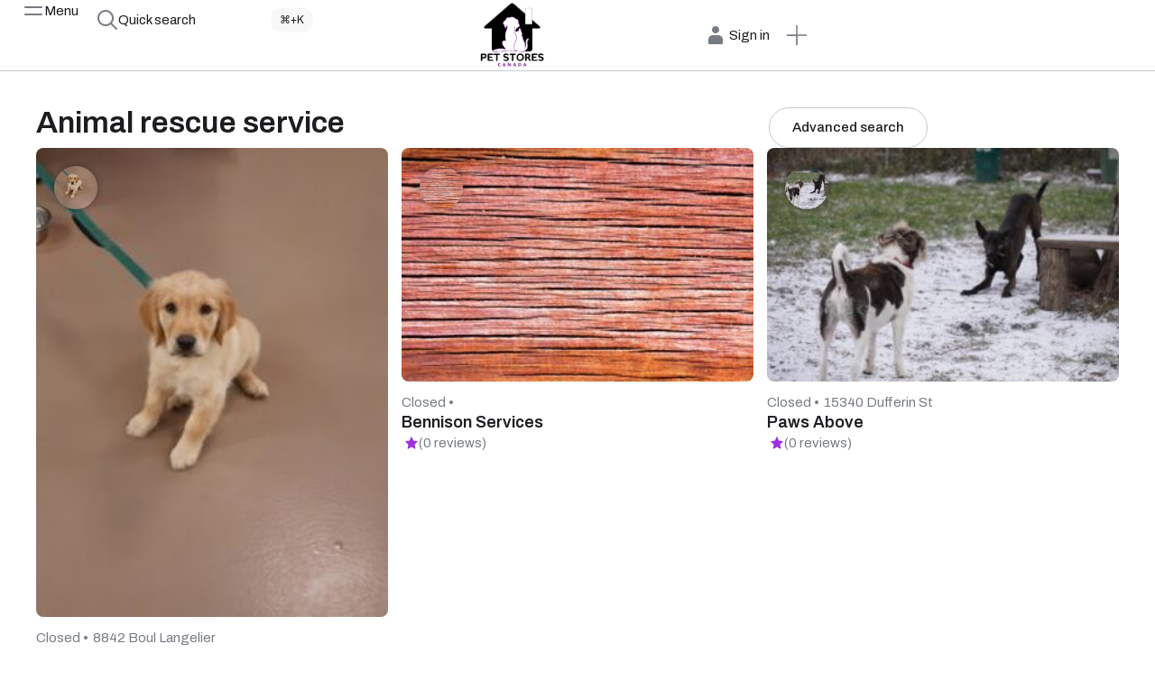

--- FILE ---
content_type: text/html; charset=UTF-8
request_url: https://petstoresca.com/stores-services/animal-rescue-service/
body_size: 17289
content:
<!DOCTYPE html>
<html class="no-js" lang="en-US">
	<head>
		<meta charset="UTF-8">
		<meta name="viewport" content="width=device-width, initial-scale=1.0, maximum-scale=5.0, user-scalable=no" />
		<link rel="profile" href="https://gmpg.org/xfn/11">
		<meta name='robots' content='index, follow, max-image-preview:large, max-snippet:-1, max-video-preview:-1' />

	<!-- This site is optimized with the Yoast SEO plugin v25.9 - https://yoast.com/wordpress/plugins/seo/ -->
	<title>Animal rescue service Archives - Pet Stores Canada</title>
	<link rel="canonical" href="https://petstoresca.com/stores-services/animal-rescue-service/" />
	<meta property="og:locale" content="en_US" />
	<meta property="og:type" content="article" />
	<meta property="og:title" content="Animal rescue service Archives - Pet Stores Canada" />
	<meta property="og:url" content="https://petstoresca.com/stores-services/animal-rescue-service/" />
	<meta property="og:site_name" content="Pet Stores Canada" />
	<meta name="twitter:card" content="summary_large_image" />
	<script type="application/ld+json" class="yoast-schema-graph">{"@context":"https://schema.org","@graph":[{"@type":"CollectionPage","@id":"https://petstoresca.com/stores-services/animal-rescue-service/","url":"https://petstoresca.com/stores-services/animal-rescue-service/","name":"Animal rescue service Archives - Pet Stores Canada","isPartOf":{"@id":"https://petstoresca.com/#website"},"breadcrumb":{"@id":"https://petstoresca.com/stores-services/animal-rescue-service/#breadcrumb"},"inLanguage":"en-US"},{"@type":"BreadcrumbList","@id":"https://petstoresca.com/stores-services/animal-rescue-service/#breadcrumb","itemListElement":[{"@type":"ListItem","position":1,"name":"Home","item":"https://petstoresca.com/"},{"@type":"ListItem","position":2,"name":"Animal rescue service"}]},{"@type":"WebSite","@id":"https://petstoresca.com/#website","url":"https://petstoresca.com/","name":"Pet Stores Canada","description":"Best Pet Store Directory in Canada","publisher":{"@id":"https://petstoresca.com/#organization"},"potentialAction":[{"@type":"SearchAction","target":{"@type":"EntryPoint","urlTemplate":"https://petstoresca.com/?s={search_term_string}"},"query-input":{"@type":"PropertyValueSpecification","valueRequired":true,"valueName":"search_term_string"}}],"inLanguage":"en-US"},{"@type":"Organization","@id":"https://petstoresca.com/#organization","name":"Pet Stores Canada","url":"https://petstoresca.com/","logo":{"@type":"ImageObject","inLanguage":"en-US","@id":"https://petstoresca.com/#/schema/logo/image/","url":"https://petstoresca.com/wp-content/uploads/2024/03/cropped-petstorescanada.png","contentUrl":"https://petstoresca.com/wp-content/uploads/2024/03/cropped-petstorescanada.png","width":500,"height":397,"caption":"Pet Stores Canada"},"image":{"@id":"https://petstoresca.com/#/schema/logo/image/"}}]}</script>
	<!-- / Yoast SEO plugin. -->


<link rel="alternate" type="application/rss+xml" title="Pet Stores Canada &raquo; Animal rescue service Service Feed" href="https://petstoresca.com/stores-services/animal-rescue-service/feed/" />
<style id='wp-img-auto-sizes-contain-inline-css' type='text/css'>
img:is([sizes=auto i],[sizes^="auto," i]){contain-intrinsic-size:3000px 1500px}
/*# sourceURL=wp-img-auto-sizes-contain-inline-css */
</style>
<link rel='preload stylesheet' as='style' onload="this.onload=null;this.rel='stylesheet'" id='wp-block-library-css' href='https://petstoresca.com/wp-includes/css/dist/block-library/style.min.css?ver=6.9' type='text/css' media='all' />
<style id='global-styles-inline-css' type='text/css'>
:root{--wp--preset--aspect-ratio--square: 1;--wp--preset--aspect-ratio--4-3: 4/3;--wp--preset--aspect-ratio--3-4: 3/4;--wp--preset--aspect-ratio--3-2: 3/2;--wp--preset--aspect-ratio--2-3: 2/3;--wp--preset--aspect-ratio--16-9: 16/9;--wp--preset--aspect-ratio--9-16: 9/16;--wp--preset--color--black: #000000;--wp--preset--color--cyan-bluish-gray: #abb8c3;--wp--preset--color--white: #ffffff;--wp--preset--color--pale-pink: #f78da7;--wp--preset--color--vivid-red: #cf2e2e;--wp--preset--color--luminous-vivid-orange: #ff6900;--wp--preset--color--luminous-vivid-amber: #fcb900;--wp--preset--color--light-green-cyan: #7bdcb5;--wp--preset--color--vivid-green-cyan: #00d084;--wp--preset--color--pale-cyan-blue: #8ed1fc;--wp--preset--color--vivid-cyan-blue: #0693e3;--wp--preset--color--vivid-purple: #9b51e0;--wp--preset--gradient--vivid-cyan-blue-to-vivid-purple: linear-gradient(135deg,rgb(6,147,227) 0%,rgb(155,81,224) 100%);--wp--preset--gradient--light-green-cyan-to-vivid-green-cyan: linear-gradient(135deg,rgb(122,220,180) 0%,rgb(0,208,130) 100%);--wp--preset--gradient--luminous-vivid-amber-to-luminous-vivid-orange: linear-gradient(135deg,rgb(252,185,0) 0%,rgb(255,105,0) 100%);--wp--preset--gradient--luminous-vivid-orange-to-vivid-red: linear-gradient(135deg,rgb(255,105,0) 0%,rgb(207,46,46) 100%);--wp--preset--gradient--very-light-gray-to-cyan-bluish-gray: linear-gradient(135deg,rgb(238,238,238) 0%,rgb(169,184,195) 100%);--wp--preset--gradient--cool-to-warm-spectrum: linear-gradient(135deg,rgb(74,234,220) 0%,rgb(151,120,209) 20%,rgb(207,42,186) 40%,rgb(238,44,130) 60%,rgb(251,105,98) 80%,rgb(254,248,76) 100%);--wp--preset--gradient--blush-light-purple: linear-gradient(135deg,rgb(255,206,236) 0%,rgb(152,150,240) 100%);--wp--preset--gradient--blush-bordeaux: linear-gradient(135deg,rgb(254,205,165) 0%,rgb(254,45,45) 50%,rgb(107,0,62) 100%);--wp--preset--gradient--luminous-dusk: linear-gradient(135deg,rgb(255,203,112) 0%,rgb(199,81,192) 50%,rgb(65,88,208) 100%);--wp--preset--gradient--pale-ocean: linear-gradient(135deg,rgb(255,245,203) 0%,rgb(182,227,212) 50%,rgb(51,167,181) 100%);--wp--preset--gradient--electric-grass: linear-gradient(135deg,rgb(202,248,128) 0%,rgb(113,206,126) 100%);--wp--preset--gradient--midnight: linear-gradient(135deg,rgb(2,3,129) 0%,rgb(40,116,252) 100%);--wp--preset--font-size--small: 13px;--wp--preset--font-size--medium: 20px;--wp--preset--font-size--large: 36px;--wp--preset--font-size--x-large: 42px;--wp--preset--spacing--20: 0.44rem;--wp--preset--spacing--30: 0.67rem;--wp--preset--spacing--40: 1rem;--wp--preset--spacing--50: 1.5rem;--wp--preset--spacing--60: 2.25rem;--wp--preset--spacing--70: 3.38rem;--wp--preset--spacing--80: 5.06rem;--wp--preset--shadow--natural: 6px 6px 9px rgba(0, 0, 0, 0.2);--wp--preset--shadow--deep: 12px 12px 50px rgba(0, 0, 0, 0.4);--wp--preset--shadow--sharp: 6px 6px 0px rgba(0, 0, 0, 0.2);--wp--preset--shadow--outlined: 6px 6px 0px -3px rgb(255, 255, 255), 6px 6px rgb(0, 0, 0);--wp--preset--shadow--crisp: 6px 6px 0px rgb(0, 0, 0);}:where(.is-layout-flex){gap: 0.5em;}:where(.is-layout-grid){gap: 0.5em;}body .is-layout-flex{display: flex;}.is-layout-flex{flex-wrap: wrap;align-items: center;}.is-layout-flex > :is(*, div){margin: 0;}body .is-layout-grid{display: grid;}.is-layout-grid > :is(*, div){margin: 0;}:where(.wp-block-columns.is-layout-flex){gap: 2em;}:where(.wp-block-columns.is-layout-grid){gap: 2em;}:where(.wp-block-post-template.is-layout-flex){gap: 1.25em;}:where(.wp-block-post-template.is-layout-grid){gap: 1.25em;}.has-black-color{color: var(--wp--preset--color--black) !important;}.has-cyan-bluish-gray-color{color: var(--wp--preset--color--cyan-bluish-gray) !important;}.has-white-color{color: var(--wp--preset--color--white) !important;}.has-pale-pink-color{color: var(--wp--preset--color--pale-pink) !important;}.has-vivid-red-color{color: var(--wp--preset--color--vivid-red) !important;}.has-luminous-vivid-orange-color{color: var(--wp--preset--color--luminous-vivid-orange) !important;}.has-luminous-vivid-amber-color{color: var(--wp--preset--color--luminous-vivid-amber) !important;}.has-light-green-cyan-color{color: var(--wp--preset--color--light-green-cyan) !important;}.has-vivid-green-cyan-color{color: var(--wp--preset--color--vivid-green-cyan) !important;}.has-pale-cyan-blue-color{color: var(--wp--preset--color--pale-cyan-blue) !important;}.has-vivid-cyan-blue-color{color: var(--wp--preset--color--vivid-cyan-blue) !important;}.has-vivid-purple-color{color: var(--wp--preset--color--vivid-purple) !important;}.has-black-background-color{background-color: var(--wp--preset--color--black) !important;}.has-cyan-bluish-gray-background-color{background-color: var(--wp--preset--color--cyan-bluish-gray) !important;}.has-white-background-color{background-color: var(--wp--preset--color--white) !important;}.has-pale-pink-background-color{background-color: var(--wp--preset--color--pale-pink) !important;}.has-vivid-red-background-color{background-color: var(--wp--preset--color--vivid-red) !important;}.has-luminous-vivid-orange-background-color{background-color: var(--wp--preset--color--luminous-vivid-orange) !important;}.has-luminous-vivid-amber-background-color{background-color: var(--wp--preset--color--luminous-vivid-amber) !important;}.has-light-green-cyan-background-color{background-color: var(--wp--preset--color--light-green-cyan) !important;}.has-vivid-green-cyan-background-color{background-color: var(--wp--preset--color--vivid-green-cyan) !important;}.has-pale-cyan-blue-background-color{background-color: var(--wp--preset--color--pale-cyan-blue) !important;}.has-vivid-cyan-blue-background-color{background-color: var(--wp--preset--color--vivid-cyan-blue) !important;}.has-vivid-purple-background-color{background-color: var(--wp--preset--color--vivid-purple) !important;}.has-black-border-color{border-color: var(--wp--preset--color--black) !important;}.has-cyan-bluish-gray-border-color{border-color: var(--wp--preset--color--cyan-bluish-gray) !important;}.has-white-border-color{border-color: var(--wp--preset--color--white) !important;}.has-pale-pink-border-color{border-color: var(--wp--preset--color--pale-pink) !important;}.has-vivid-red-border-color{border-color: var(--wp--preset--color--vivid-red) !important;}.has-luminous-vivid-orange-border-color{border-color: var(--wp--preset--color--luminous-vivid-orange) !important;}.has-luminous-vivid-amber-border-color{border-color: var(--wp--preset--color--luminous-vivid-amber) !important;}.has-light-green-cyan-border-color{border-color: var(--wp--preset--color--light-green-cyan) !important;}.has-vivid-green-cyan-border-color{border-color: var(--wp--preset--color--vivid-green-cyan) !important;}.has-pale-cyan-blue-border-color{border-color: var(--wp--preset--color--pale-cyan-blue) !important;}.has-vivid-cyan-blue-border-color{border-color: var(--wp--preset--color--vivid-cyan-blue) !important;}.has-vivid-purple-border-color{border-color: var(--wp--preset--color--vivid-purple) !important;}.has-vivid-cyan-blue-to-vivid-purple-gradient-background{background: var(--wp--preset--gradient--vivid-cyan-blue-to-vivid-purple) !important;}.has-light-green-cyan-to-vivid-green-cyan-gradient-background{background: var(--wp--preset--gradient--light-green-cyan-to-vivid-green-cyan) !important;}.has-luminous-vivid-amber-to-luminous-vivid-orange-gradient-background{background: var(--wp--preset--gradient--luminous-vivid-amber-to-luminous-vivid-orange) !important;}.has-luminous-vivid-orange-to-vivid-red-gradient-background{background: var(--wp--preset--gradient--luminous-vivid-orange-to-vivid-red) !important;}.has-very-light-gray-to-cyan-bluish-gray-gradient-background{background: var(--wp--preset--gradient--very-light-gray-to-cyan-bluish-gray) !important;}.has-cool-to-warm-spectrum-gradient-background{background: var(--wp--preset--gradient--cool-to-warm-spectrum) !important;}.has-blush-light-purple-gradient-background{background: var(--wp--preset--gradient--blush-light-purple) !important;}.has-blush-bordeaux-gradient-background{background: var(--wp--preset--gradient--blush-bordeaux) !important;}.has-luminous-dusk-gradient-background{background: var(--wp--preset--gradient--luminous-dusk) !important;}.has-pale-ocean-gradient-background{background: var(--wp--preset--gradient--pale-ocean) !important;}.has-electric-grass-gradient-background{background: var(--wp--preset--gradient--electric-grass) !important;}.has-midnight-gradient-background{background: var(--wp--preset--gradient--midnight) !important;}.has-small-font-size{font-size: var(--wp--preset--font-size--small) !important;}.has-medium-font-size{font-size: var(--wp--preset--font-size--medium) !important;}.has-large-font-size{font-size: var(--wp--preset--font-size--large) !important;}.has-x-large-font-size{font-size: var(--wp--preset--font-size--x-large) !important;}
/*# sourceURL=global-styles-inline-css */
</style>

<link rel='stylesheet' id='contact-form-7-css' href='https://petstoresca.com/wp-content/plugins/contact-form-7/includes/css/styles.css?ver=6.1.1' type='text/css' media='all' />
<link rel='stylesheet' id='vx:commons.css-css' href='https://petstoresca.com/wp-content/themes/voxel/assets/dist/commons.css?ver=1.4.3' type='text/css' media='all' />
<link rel='stylesheet' id='elementor-icons-css' href='https://petstoresca.com/wp-content/plugins/voxel-elements/assets/lib/eicons/css/elementor-icons.min.css?ver=5.25.0' type='text/css' media='all' />
<link rel='stylesheet' id='elementor-frontend-css' href='https://petstoresca.com/wp-content/uploads/elementor/css/custom-frontend-lite.min.css?ver=1762272019' type='text/css' media='all' />
<link rel='preload stylesheet' as='style' onload="this.onload=null;this.rel='stylesheet'" id='swiper-css' href='https://petstoresca.com/wp-content/plugins/voxel-elements/assets/lib/swiper/v8/css/swiper.min.css?ver=8.4.5' type='text/css' media='all' />
<link rel='stylesheet' id='elementor-post-6-css' href='https://petstoresca.com/wp-content/uploads/elementor/css/post-6.css?ver=1762272019' type='text/css' media='all' />
<link rel='stylesheet' id='elementor-global-css' href='https://petstoresca.com/wp-content/uploads/elementor/css/global.css?ver=1762272145' type='text/css' media='all' />
<link rel='stylesheet' id='elementor-post-9974-css' href='https://petstoresca.com/wp-content/uploads/elementor/css/post-9974.css?ver=1762275369' type='text/css' media='all' />
<link rel='stylesheet' id='google-fonts-1-css' href='https://fonts.googleapis.com/css?family=Archivo%3A100%2C100italic%2C200%2C200italic%2C300%2C300italic%2C400%2C400italic%2C500%2C500italic%2C600%2C600italic%2C700%2C700italic%2C800%2C800italic%2C900%2C900italic&#038;display=swap&#038;ver=6.9' type='text/css' media='all' />
<link rel="preconnect" href="https://fonts.gstatic.com/" crossorigin><link rel="https://api.w.org/" href="https://petstoresca.com/wp-json/" /><link rel="EditURI" type="application/rsd+xml" title="RSD" href="https://petstoresca.com/xmlrpc.php?rsd" />
<meta name="generator" content="WordPress 6.9" />
<script type="text/javascript">var Voxel_Config = {"ajax_url":"https:\/\/petstoresca.com\/?vx=1","is_logged_in":false,"current_user_id":0,"login_url":"https:\/\/petstoresca.com\/auth\/","register_url":"https:\/\/petstoresca.com\/auth\/?register","is_rtl":false,"l10n":{"ajaxError":"There was a problem. Please try again.","confirmAction":"Are you sure you want to proceed with this action?","accountRequired":"An account is required to perform this action","login":"Log-in","register":"Register","copied":"Copied to clipboard","positionFail":"Could not determine your location.","addressFail":"Could not determine your address.","view_cart":"View cart","added_to_cart":"Your product has been added to cart.","months":["January","February","March","April","May","June","July","August","September","October","November","December"],"weekdays":["Sunday","Monday","Tuesday","Wednesday","Thursday","Friday","Saturday"],"weekdaysShort":["Sun","Mon","Tue","Wed","Thu","Fri","Sat"]},"locale":"en_US","currency":"usd","maps":{"provider":null,"default_lat":42.5,"default_lng":21}};</script><style type="text/css">
	@media screen and (max-width: 767px) { .vx-hidden-mobile { display: none !important; } }
	@media screen and (min-width: 768px) and (max-width: 1024px) { .vx-hidden-tablet { display: none !important; } }
	@media screen and (min-width: 1025px) { .vx-hidden-desktop { display: none !important; } }
</style><meta name="generator" content="Elementor 3.18.2-vx.1; features: e_dom_optimization, e_optimized_assets_loading, e_optimized_css_loading, additional_custom_breakpoints, block_editor_assets_optimize, e_image_loading_optimization; settings: css_print_method-external, google_font-enabled, font_display-swap">
<link rel="icon" href="https://petstoresca.com/wp-content/uploads/2024/03/canada-pet-stores-150x150.png" sizes="32x32" />
<link rel="icon" href="https://petstoresca.com/wp-content/uploads/2024/03/canada-pet-stores-300x300.png" sizes="192x192" />
<link rel="apple-touch-icon" href="https://petstoresca.com/wp-content/uploads/2024/03/canada-pet-stores-300x300.png" />
<meta name="msapplication-TileImage" content="https://petstoresca.com/wp-content/uploads/2024/03/canada-pet-stores-300x300.png" />
	<link rel='preload stylesheet' as='style' onload="this.onload=null;this.rel='stylesheet'" id='vx:popup-kit.css-css' href='https://petstoresca.com/wp-content/themes/voxel/assets/dist/popup-kit.css?ver=1.4.3' type='text/css' media='all' />
<link rel='preload stylesheet' as='style' onload="this.onload=null;this.rel='stylesheet'" id='elementor-post-9798-css' href='https://petstoresca.com/wp-content/uploads/elementor/css/post-9798.css?ver=1762272146' type='text/css' media='all' />
</head>
	<body class="archive tax-stores-services term-animal-rescue-service term-1394 wp-custom-logo wp-theme-voxel elementor-default elementor-kit-6">		<script type="text/html" id="voxel-popup-template">
	<div class="elementor vx-popup" :class="'elementor-'+$root.post_id">
		<div class="ts-popup-root elementor-element" :class="'elementor-element-'+$root.widget_id+'-wrap'" v-cloak>
			<div class="ts-form elementor-element" :class="'elementor-element-'+$root.widget_id" :style="styles" ref="popup">
				<div class="ts-field-popup-container">
					<div class="ts-field-popup triggers-blur" ref="popup-box">
						<div class="ts-popup-content-wrapper min-scroll">
							<slot></slot>
						</div>
						<slot name="controller">
							<div class="ts-popup-controller" :class="controllerClass" v-if="showSave || showClear">
								<ul class="flexify simplify-ul">
									<li class="flexify ts-popup-close">
										<a @click.prevent="$emit('blur')" href="#" class="ts-icon-btn" role="button">
											<svg fill="#1C2033" width="52" height="52" viewBox="0 0 24 24" xmlns="http://www.w3.org/2000/svg"><path d="M1.46967 1.46967C1.76256 1.17678 2.23744 1.17678 2.53033 1.46967L12 10.9393L21.4697 1.46967C21.7626 1.17678 22.2374 1.17678 22.5303 1.46967C22.8232 1.76256 22.8232 2.23744 22.5303 2.53033L13.0607 12L22.5303 21.4697C22.8232 21.7626 22.8232 22.2374 22.5303 22.5303C22.2374 22.8232 21.7626 22.8232 21.4697 22.5303L12 13.0607L2.53033 22.5303C2.23744 22.8232 1.76256 22.8232 1.46967 22.5303C1.17678 22.2374 1.17678 21.7626 1.46967 21.4697L10.9393 12L1.46967 2.53033C1.17678 2.23744 1.17678 1.76256 1.46967 1.46967Z"/></svg>										</a>
									</li>

									<li class="flexify hide-d" @click.prevent="$emit('clear')">
										<a v-if="showClear && showClearMobile" href="#" class="ts-icon-btn">
											<!-- {{ clearLabel || 'Clear' }} -->
											<svg fill="#1C2033" width="52" height="52" viewBox="0 0 24 24" xmlns="http://www.w3.org/2000/svg"><path d="M2.75 12C2.75 6.89226 6.85617 2.75 12 2.75C14.9229 2.75 17.1619 3.89167 18.726 5.11743L16.9992 7.06201C16.8031 7.2828 16.7549 7.59808 16.8759 7.86741C16.9969 8.13674 17.2647 8.31 17.56 8.31H22C22.4142 8.31 22.75 7.97421 22.75 7.56V2.56C22.75 2.24855 22.5575 1.9695 22.2664 1.85889C21.9752 1.74828 21.646 1.82912 21.4392 2.06201L19.7236 3.99401C17.9653 2.59755 15.3884 1.25 12 1.25C6.02383 1.25 1.25 6.06774 1.25 12C1.25 12.4142 1.58579 12.75 2 12.75C2.41421 12.75 2.75 12.4142 2.75 12Z"/><path d="M22.75 12C22.75 11.5858 22.4142 11.25 22 11.25C21.5858 11.25 21.25 11.5858 21.25 12C21.25 17.1058 17.1058 21.25 12 21.25C9.69736 21.25 7.77634 20.1805 6.34706 18.9776L8.18636 16.943C8.38519 16.723 8.43578 16.4066 8.31546 16.1356C8.19514 15.8647 7.92648 15.69 7.63 15.69H3.11C2.69579 15.69 2.36 16.0258 2.36 16.44V21.44C2.36 21.7502 2.55101 22.0285 2.84053 22.1399C3.13005 22.2514 3.45832 22.1731 3.66636 21.943L5.34066 20.0909C6.93522 21.4427 9.19866 22.75 12 22.75C17.9342 22.75 22.75 17.9342 22.75 12Z"/></svg>										</a>
									</li>
									<li class="flexify hide-m" @click.prevent="$emit('clear')">
										<a v-if="showClear" href="#" class="ts-btn ts-btn-1">
											{{ clearLabel || "Clear" }}
										</a>
									</li>
									<slot name="custom-actions"></slot>
									<li class="flexify">
										<a v-if="showSave" href="#" class="ts-btn ts-btn-2" @click.prevent="$emit('save')">
											{{ saveLabel || "Save" }}
											<div class="ts-loader-wrapper">
												<span class="ts-loader"></span>
											</div>
										</a>
									</li>

								</ul>
							</div>
							<div v-else-if="showClose" class="ts-popup-controller hide-d" :class="controllerClass">
								<ul class="flexify simplify-ul">
									<li class="flexify ts-popup-close">
										<a @click.prevent="$emit('blur')" href="#" class="ts-icon-btn" role="button">
											<svg fill="#1C2033" width="52" height="52" viewBox="0 0 24 24" xmlns="http://www.w3.org/2000/svg"><path d="M1.46967 1.46967C1.76256 1.17678 2.23744 1.17678 2.53033 1.46967L12 10.9393L21.4697 1.46967C21.7626 1.17678 22.2374 1.17678 22.5303 1.46967C22.8232 1.76256 22.8232 2.23744 22.5303 2.53033L13.0607 12L22.5303 21.4697C22.8232 21.7626 22.8232 22.2374 22.5303 22.5303C22.2374 22.8232 21.7626 22.8232 21.4697 22.5303L12 13.0607L2.53033 22.5303C2.23744 22.8232 1.76256 22.8232 1.46967 22.5303C1.17678 22.2374 1.17678 21.7626 1.46967 21.4697L10.9393 12L1.46967 2.53033C1.17678 2.23744 1.17678 1.76256 1.46967 1.46967Z"/></svg>										</a>
									</li>
								</ul>
							</div>
						</slot>
					</div>
				</div>
			</div>
		</div>
	</div>
</script>
		<script type="text/html" id="voxel-form-group-template">
	<component :is="tag" :class="{'ts-form-group': defaultClass}">
		<slot name="trigger"></slot>
		<teleport to="body">
			<transition name="form-popup">
				<form-popup
					ref="popup"
					v-if="$root.activePopup === popupKey"
					:class="wrapperClass"
					:controller-class="controllerClass"
					:target="popupTarget"
					:show-save="showSave"
					:show-clear="showClear"
					:show-clear-mobile="showClearMobile"
					:show-close="showClose"
					:save-label="saveLabel"
					:clear-label="clearLabel"
					:prevent-blur="preventBlur"
					@blur="onPopupBlur"
					@save="$emit('save', this);"
					@clear="$emit('clear', this);"
				>
					<slot name="popup"></slot>
					<template #controller>
						<slot name="controller"></slot>
					</template>
					<template #custom-actions>
						<slot name="custom-actions"></slot>
					</template>
				</form-popup>
			</transition>
		</teleport>
	</component>
</script>
<link rel='stylesheet' id='elementor-post-9802-css' href='https://petstoresca.com/wp-content/uploads/elementor/css/post-9802.css?ver=1762272145' type='text/css' media='all' />
		<div data-elementor-type="page" data-elementor-id="9802" class="elementor elementor-9802">
							<div class="elementor-element elementor-element-cf933b2 e-con-full elementor-hidden-tablet elementor-hidden-mobile e-flex e-con e-parent" data-id="cf933b2" data-element_type="container" data-settings="{&quot;background_background&quot;:&quot;classic&quot;,&quot;content_width&quot;:&quot;full&quot;}" data-core-v316-plus="true">
		<div class="elementor-element elementor-element-a023e5b e-con-full e-flex e-con e-child" data-id="a023e5b" data-element_type="container" data-settings="{&quot;content_width&quot;:&quot;full&quot;}">
				<div class="elementor-element elementor-element-9bb3afe elementor-widget elementor-widget-ts-navbar" data-id="9bb3afe" data-element_type="widget" data-widget_type="ts-navbar.default">
				<div class="elementor-widget-container">
			
	<nav class="ts-nav-menu ts-wp-menu ">
					<ul id="menu-main-1" class="ts-nav ts-nav-horizontal flexify simplify-ul min-scroll min-scroll-h">		<li class="ts-popup-component ts-mobile-menu">
			<span class="ts-item-link" ref="target" @click.prevent @mousedown="active = true">
				<div class="ts-item-icon flexify">
					<svg xmlns="http://www.w3.org/2000/svg" fill="#1C2033" width="52" height="52" viewBox="0 0 24 24"><path d="M2 8C2 7.44772 2.44772 7 3 7H21C21.5523 7 22 7.44772 22 8C22 8.55228 21.5523 9 21 9H3C2.44772 9 2 8.55228 2 8Z"></path><path d="M2 16C2 15.4477 2.44772 15 3 15H21C21.5523 15 22 15.4477 22 16C22 16.5523 21.5523 17 21 17H3C2.44772 17 2 16.5523 2 16Z"></path></svg>				</div>
									<span>Menu</span>
				
			    <popup v-cloak>
			    	<div class="ts-popup-head flexify hide-d">
						<div class="ts-popup-name flexify">
							<svg xmlns="http://www.w3.org/2000/svg" fill="#1C2033" width="52" height="52" viewBox="0 0 24 24"><path d="M2 8C2 7.44772 2.44772 7 3 7H21C21.5523 7 22 7.44772 22 8C22 8.55228 21.5523 9 21 9H3C2.44772 9 2 8.55228 2 8Z"></path><path d="M2 16C2 15.4477 2.44772 15 3 15H21C21.5523 15 22 15.4477 22 16C22 16.5523 21.5523 17 21 17H3C2.44772 17 2 16.5523 2 16Z"></path></svg>							<span>Menu</span>
						</div>

						<ul class="flexify simplify-ul">
							<li class="flexify ts-popup-close">
								<a role="button" @click.prevent="$root.active = false" href="#" class="ts-icon-btn">
									<svg fill="#1C2033" width="52" height="52" viewBox="0 0 24 24" xmlns="http://www.w3.org/2000/svg"><path d="M1.46967 1.46967C1.76256 1.17678 2.23744 1.17678 2.53033 1.46967L12 10.9393L21.4697 1.46967C21.7626 1.17678 22.2374 1.17678 22.5303 1.46967C22.8232 1.76256 22.8232 2.23744 22.5303 2.53033L13.0607 12L22.5303 21.4697C22.8232 21.7626 22.8232 22.2374 22.5303 22.5303C22.2374 22.8232 21.7626 22.8232 21.4697 22.5303L12 13.0607L2.53033 22.5303C2.23744 22.8232 1.76256 22.8232 1.46967 22.5303C1.17678 22.2374 1.17678 21.7626 1.46967 21.4697L10.9393 12L1.46967 2.53033C1.17678 2.23744 1.17678 1.76256 1.46967 1.46967Z"/></svg>								</a>
							</li>
						</ul>
					</div>
					<transition-group :name="'slide-from-'+slide_from" tag="div" class="ts-term-dropdown ts-md-group ts-multilevel-dropdown" @before-enter="beforeEnter" @before-leave="beforeLeave">
						<ul class="simplify-ul ts-term-dropdown-list sub-menu" key="main" v-show="screen === 'main'"><li id="menu-item-9808" class="menu-item menu-item-type-post_type menu-item-object-page menu-item-home menu-item-9808"><a  href="https://petstoresca.com/" class="flexify"><div class="ts-term-icon"><svg xmlns="http://www.w3.org/2000/svg" fill="#1C2033" width="52" height="52" viewBox="0 0 24 24"><path d="M2.88513 7.83021C2.33189 8.20943 2 8.84503 2 9.52532V19.9582C2 21.0859 2.89543 22 4 22H8V17.9165C8 15.6612 9.79086 13.833 12 13.833C14.2091 13.833 16 15.6612 16 17.9165V22H20C21.1046 22 22 21.0859 22 19.9582V9.52532C22 8.84503 21.6681 8.20943 21.1149 7.83021L13.1149 2.34665C12.4406 1.88445 11.5594 1.88445 10.8851 2.34665L2.88513 7.83021Z"></path></svg></div><span>Home</span></a></li><li id="menu-item-23434" class="menu-item menu-item-type-post_type_archive menu-item-object-stores menu-item-23434"><a  href="https://petstoresca.com/stores/" class="flexify"><span>Stores</span></a></li><li id="menu-item-9817" class="menu-item menu-item-type-post_type menu-item-object-page current_page_parent menu-item-9817"><a  href="https://petstoresca.com/blog/" class="flexify"><span>Blog</span></a></li></ul>					</transition-group>
			    </popup>
			</span>
		</li>
		<li class="menu-item menu-item-type-post_type menu-item-object-page menu-item-home menu-item-9808" ><a  href="https://petstoresca.com/" class="ts-item-link"><div class="ts-item-icon flexify"><svg xmlns="http://www.w3.org/2000/svg" fill="#1C2033" width="52" height="52" viewBox="0 0 24 24"><path d="M2.88513 7.83021C2.33189 8.20943 2 8.84503 2 9.52532V19.9582C2 21.0859 2.89543 22 4 22H8V17.9165C8 15.6612 9.79086 13.833 12 13.833C14.2091 13.833 16 15.6612 16 17.9165V22H20C21.1046 22 22 21.0859 22 19.9582V9.52532C22 8.84503 21.6681 8.20943 21.1149 7.83021L13.1149 2.34665C12.4406 1.88445 11.5594 1.88445 10.8851 2.34665L2.88513 7.83021Z"></path></svg></div><span>Home</span></a></li><li class="menu-item menu-item-type-post_type_archive menu-item-object-stores menu-item-23434" ><a  href="https://petstoresca.com/stores/" class="ts-item-link"><span>Stores</span></a></li><li class="menu-item menu-item-type-post_type menu-item-object-page current_page_parent menu-item-9817" ><a  href="https://petstoresca.com/blog/" class="ts-item-link"><span>Blog</span></a></li></ul>			</nav>
		</div>
				</div>
				<div class="elementor-element elementor-element-25ed869 elementor-widget__width-initial elementor-widget elementor-widget-quick-search" data-id="25ed869" data-element_type="widget" data-widget_type="quick-search.default">
				<div class="elementor-widget-container">
			<link rel='stylesheet' id='vx:forms.css-css' href='https://petstoresca.com/wp-content/themes/voxel/assets/dist/forms.css?ver=1.4.3' type='text/css' media='all' />
<script type="text/json" class="vxconfig">{"post_types":{"events":{"key":"events","label":"Events","filter":"keywords","taxonomies":["events-category"],"archive":"https:\/\/petstoresca.com\/events\/","results":{"query":"","items":[]}},"post":{"key":"post","label":"Posts","filter":"keywords","taxonomies":["category"],"archive":"https:\/\/petstoresca.com\/blog\/","results":{"query":"","items":[]}},"stores":{"key":"stores","label":"Stores","filter":"keywords","taxonomies":[],"archive":"https:\/\/petstoresca.com\/stores\/","results":{"query":"","items":[]}}},"display_mode":"single","keywords":{"minlength":3},"single_mode":{"submit_to":"https:\/\/petstoresca.com\/?attachment_id=7017","filter_key":"keywords"}}</script>
<div class="ts-form quick-search">
	<div v-if="false" class="ts-form-group quick-search-keyword">
		<div class="ts-filter ts-popup-target" @mousedown="$root.activePopup = 'quick-search'">
			<svg fill="#1C2033" width="52" height="52" viewBox="0 0 24 24" xmlns="http://www.w3.org/2000/svg"><path d="M10 1C5.02944 1 1 5.02944 1 10C1 14.9706 5.02944 19 10 19C12.125 19 14.078 18.2635 15.6177 17.0319L21.2929 22.7071C21.6834 23.0976 22.3166 23.0976 22.7071 22.7071C23.0976 22.3166 23.0976 21.6834 22.7071 21.2929L17.0319 15.6177C18.2635 14.078 19 12.125 19 10C19 5.02944 14.9706 1 10 1ZM3 10C3 6.13401 6.13401 3 10 3C13.866 3 17 6.13401 17 10C17 13.866 13.866 17 10 17C6.13401 17 3 13.866 3 10Z"/></svg>			<div class="ts-filter-text">Quick search</div>
			<span class="ts-shortcut">⌘+K</span>
		</div>
	</div>
	<form-group popup-key="quick-search" ref="formGroup" class="ts-form-group quick-search-keyword" wrapper-class="ts-quicksearch-popup lg-width lg-height">
		<template #trigger>
			<div class="ts-filter ts-popup-target" @mousedown="$root.activePopup = 'quick-search'">
				<svg fill="#1C2033" width="52" height="52" viewBox="0 0 24 24" xmlns="http://www.w3.org/2000/svg"><path d="M10 1C5.02944 1 1 5.02944 1 10C1 14.9706 5.02944 19 10 19C12.125 19 14.078 18.2635 15.6177 17.0319L21.2929 22.7071C21.6834 23.0976 22.3166 23.0976 22.7071 22.7071C23.0976 22.3166 23.0976 21.6834 22.7071 21.2929L17.0319 15.6177C18.2635 14.078 19 12.125 19 10C19 5.02944 14.9706 1 10 1ZM3 10C3 6.13401 6.13401 3 10 3C13.866 3 17 6.13401 17 10C17 13.866 13.866 17 10 17C6.13401 17 3 13.866 3 10Z"/></svg>				<div class="ts-filter-text">Quick search</div>
				<span class="ts-shortcut">⌘+K</span>
			</div>
		</template>
		<template #popup>
							<form @submit.prevent="getResults">
					<div class="ts-sticky-top qs-top uib b-bottom">
						<a href="#" class="ts-icon-btn hide-d" role="button" @click.prevent="$refs.formGroup.blur()">
							<svg xmlns="http://www.w3.org/2000/svg" fill="#1C2033" width="52" height="52" viewBox="0 0 24 24"><path d="M10 1C5.02944 1 1 5.02944 1 10C1 14.9706 5.02944 19 10 19C12.125 19 14.078 18.2635 15.6177 17.0319L21.2929 22.7071C21.6834 23.0976 22.3166 23.0976 22.7071 22.7071C23.0976 22.3166 23.0976 21.6834 22.7071 21.2929L17.0319 15.6177C18.2635 14.078 19 12.125 19 10C19 5.02944 14.9706 1 10 1ZM3 10C3 6.13401 6.13401 3 10 3C13.866 3 17 6.13401 17 10C17 13.866 13.866 17 10 17C6.13401 17 3 13.866 3 10Z"></path></svg>						</a>
						<div class="ts-input-icon flexify">
						<svg fill="#1C2033" width="52" height="52" viewBox="0 0 24 24" xmlns="http://www.w3.org/2000/svg"><path d="M10 1C5.02944 1 1 5.02944 1 10C1 14.9706 5.02944 19 10 19C12.125 19 14.078 18.2635 15.6177 17.0319L21.2929 22.7071C21.6834 23.0976 22.3166 23.0976 22.7071 22.7071C23.0976 22.3166 23.0976 21.6834 22.7071 21.2929L17.0319 15.6177C18.2635 14.078 19 12.125 19 10C19 5.02944 14.9706 1 10 1ZM3 10C3 6.13401 6.13401 3 10 3C13.866 3 17 6.13401 17 10C17 13.866 13.866 17 10 17C6.13401 17 3 13.866 3 10Z"/></svg>						<input type="text" @keydown.enter="saveCurrentTerm(); viewArchive();" :value="search" @input="search = $event.target.value" placeholder="Search" class="autofocus" maxlength="100"></div>
					</div>
					<div class="ts-term-dropdown ts-md-group ts-multilevel-dropdown" :class="{'vx-pending': loading}">
						<template v-if="results.query.trim().length < config.keywords.minlength">
							<div v-if="!recent.length" class="ts-empty-user-tab">
								<svg fill="#1C2033" width="52" height="52" viewBox="0 0 24 24" xmlns="http://www.w3.org/2000/svg"><path d="M10 1C5.02944 1 1 5.02944 1 10C1 14.9706 5.02944 19 10 19C12.125 19 14.078 18.2635 15.6177 17.0319L21.2929 22.7071C21.6834 23.0976 22.3166 23.0976 22.7071 22.7071C23.0976 22.3166 23.0976 21.6834 22.7071 21.2929L17.0319 15.6177C18.2635 14.078 19 12.125 19 10C19 5.02944 14.9706 1 10 1ZM3 10C3 6.13401 6.13401 3 10 3C13.866 3 17 6.13401 17 10C17 13.866 13.866 17 10 17C6.13401 17 3 13.866 3 10Z"/></svg>								<p>No recent searches.</p>
							</div>
							<ul v-else class="simplify-ul ts-term-dropdown-list quick-search-list">
								<template v-for="item in recent">
									<li>
										<a :href="item.link" @click="clickedRecent(item)" class="flexify">
											<div v-if="item.logo" class="ts-term-image">
												<span v-html="item.logo"></span>
											</div>
											<div v-else-if="item.icon" class="ts-term-icon">
												<span v-html="item.icon"></span>
											</div>
											<div v-else class="ts-term-icon">
												<span><svg fill="#1C2033" width="52" height="52" viewBox="0 0 24 24" xmlns="http://www.w3.org/2000/svg"><path d="M14.1716 2C14.1978 2 14.2239 2.00051 14.25 2.00154V5C14.25 6.51878 15.4812 7.75 17 7.75H19.9985C19.9995 7.77608 20 7.80223 20 7.82843V20C20 21.1046 19.1046 22 18 22H6C4.89543 22 4 21.1046 4 20V4C4 2.89543 4.89543 2 6 2H14.1716ZM8 9.25C7.58579 9.25 7.25 9.58579 7.25 10C7.25 10.4142 7.58579 10.75 8 10.75H12C12.4142 10.75 12.75 10.4142 12.75 10C12.75 9.58579 12.4142 9.25 12 9.25H8ZM7.25 14C7.25 14.4142 7.58579 14.75 8 14.75H16C16.4142 14.75 16.75 14.4142 16.75 14C16.75 13.5858 16.4142 13.25 16 13.25H8C7.58579 13.25 7.25 13.5858 7.25 14ZM8 17.25C7.58579 17.25 7.25 17.5858 7.25 18C7.25 18.4142 7.58579 18.75 8 18.75H16C16.4142 18.75 16.75 18.4142 16.75 18C16.75 17.5858 16.4142 17.25 16 17.25H8Z"/><path d="M15.75 2.75L19.25 6.25H17C16.3096 6.25 15.75 5.69036 15.75 5V2.75Z"/></svg></span>
											</div>
											<span>{{ item.title }}</span>
										</a>
									</li>

								</template>
								<li>
									<a href="#" class="flexify" @click.prevent="clearRecents">
										<div class="ts-term-icon">
											<span>
												<svg fill="#1C2033" width="52" height="52" version="1.1" id="lni_lni-cross-circle" xmlns="http://www.w3.org/2000/svg" xmlns:xlink="http://www.w3.org/1999/xlink"	 x="0px" y="0px" viewBox="0 0 64 64" style="enable-background:new 0 0 64 64;" xml:space="preserve"><g>	<path d="M32,1.8C15.3,1.8,1.8,15.3,1.8,32S15.3,62.3,32,62.3S62.3,48.7,62.3,32S48.7,1.8,32,1.8z M32,57.8		C17.8,57.8,6.3,46.2,6.3,32C6.3,17.8,17.8,6.3,32,6.3c14.2,0,25.8,11.6,25.8,25.8C57.8,46.2,46.2,57.8,32,57.8z"/>	<path d="M41.2,22.7c-0.9-0.9-2.3-0.9-3.2,0L32,28.8l-6.1-6.1c-0.9-0.9-2.3-0.9-3.2,0c-0.9,0.9-0.9,2.3,0,3.2l6.1,6.1l-6.1,6.1		c-0.9,0.9-0.9,2.3,0,3.2c0.4,0.4,1,0.7,1.6,0.7c0.6,0,1.2-0.2,1.6-0.7l6.1-6.1l6.1,6.1c0.4,0.4,1,0.7,1.6,0.7		c0.6,0,1.2-0.2,1.6-0.7c0.9-0.9,0.9-2.3,0-3.2L35.2,32l6.1-6.1C42.1,25,42.1,23.6,41.2,22.7z"/></g></svg>											</span>
										</div>
										<span>Clear searches</span>
									</a>
								</li>
							</ul>
						</template>
						<div v-else-if="!results.items.length" class="ts-empty-user-tab">
							<svg fill="#1C2033" width="52" height="52" viewBox="0 0 24 24" xmlns="http://www.w3.org/2000/svg"><path d="M10 1C5.02944 1 1 5.02944 1 10C1 14.9706 5.02944 19 10 19C12.125 19 14.078 18.2635 15.6177 17.0319L21.2929 22.7071C21.6834 23.0976 22.3166 23.0976 22.7071 22.7071C23.0976 22.3166 23.0976 21.6834 22.7071 21.2929L17.0319 15.6177C18.2635 14.078 19 12.125 19 10C19 5.02944 14.9706 1 10 1ZM3 10C3 6.13401 6.13401 3 10 3C13.866 3 17 6.13401 17 10C17 13.866 13.866 17 10 17C6.13401 17 3 13.866 3 10Z"/></svg>							<p v-if="loading">Searching</p>
							<p v-else>No results found</p>
						</div>
						<ul v-else class="simplify-ul ts-term-dropdown-list quick-search-list">
							<template v-for="item in results.items">
								<li>
									<a :href="item.link" @click="saveSearchItem(item)" class="flexify">
										<div v-if="item.logo" class="ts-term-image">
											<span v-html="item.logo"></span>
										</div>
										<div v-else-if="item.icon" class="ts-term-icon">
											<span v-html="item.icon"></span>
										</div>
										<div v-else class="ts-term-icon">
											<span><svg fill="#1C2033" width="52" height="52" viewBox="0 0 24 24" xmlns="http://www.w3.org/2000/svg"><path d="M14.1716 2C14.1978 2 14.2239 2.00051 14.25 2.00154V5C14.25 6.51878 15.4812 7.75 17 7.75H19.9985C19.9995 7.77608 20 7.80223 20 7.82843V20C20 21.1046 19.1046 22 18 22H6C4.89543 22 4 21.1046 4 20V4C4 2.89543 4.89543 2 6 2H14.1716ZM8 9.25C7.58579 9.25 7.25 9.58579 7.25 10C7.25 10.4142 7.58579 10.75 8 10.75H12C12.4142 10.75 12.75 10.4142 12.75 10C12.75 9.58579 12.4142 9.25 12 9.25H8ZM7.25 14C7.25 14.4142 7.58579 14.75 8 14.75H16C16.4142 14.75 16.75 14.4142 16.75 14C16.75 13.5858 16.4142 13.25 16 13.25H8C7.58579 13.25 7.25 13.5858 7.25 14ZM8 17.25C7.58579 17.25 7.25 17.5858 7.25 18C7.25 18.4142 7.58579 18.75 8 18.75H16C16.4142 18.75 16.75 18.4142 16.75 18C16.75 17.5858 16.4142 17.25 16 17.25H8Z"/><path d="M15.75 2.75L19.25 6.25H17C16.3096 6.25 15.75 5.69036 15.75 5V2.75Z"/></svg></span>
											</div>
										</div>
										<span>{{ item.title }}</span>
									</a>
								</li>
							</template>
							<li v-if="config.single_mode.submit_to" class="view-all">
								<a href="#" @click.prevent="saveCurrentTerm(); viewArchive();" class="flexify">
									<div class="ts-term-icon">
										<span><svg fill="#1C2033" width="52" height="52" viewBox="0 0 24 24" xmlns="http://www.w3.org/2000/svg"><path d="M10 1C5.02944 1 1 5.02944 1 10C1 14.9706 5.02944 19 10 19C12.125 19 14.078 18.2635 15.6177 17.0319L21.2929 22.7071C21.6834 23.0976 22.3166 23.0976 22.7071 22.7071C23.0976 22.3166 23.0976 21.6834 22.7071 21.2929L17.0319 15.6177C18.2635 14.078 19 12.125 19 10C19 5.02944 14.9706 1 10 1ZM3 10C3 6.13401 6.13401 3 10 3C13.866 3 17 6.13401 17 10C17 13.866 13.866 17 10 17C6.13401 17 3 13.866 3 10Z"/></svg></span>
									</div>
									<span>Search for&nbsp;<strong>{{ search }}</strong></span>
								</a>
							</li>
						</ul>
					</div>
				</form>
					</template>
		<template #controller>
			<span></span>
		</template>
	</form-group>
</div>
		</div>
				</div>
				</div>
		<div class="elementor-element elementor-element-f5696b2 e-con-full e-flex e-con e-child" data-id="f5696b2" data-element_type="container" data-settings="{&quot;content_width&quot;:&quot;full&quot;}">
				<div class="elementor-element elementor-element-28fea2a elementor-widget__width-auto elementor-widget elementor-widget-image" data-id="28fea2a" data-element_type="widget" data-widget_type="image.default">
				<div class="elementor-widget-container">
			<style>/*! elementor - v3.18.0 - 08-12-2023 */
.elementor-widget-image{text-align:center}.elementor-widget-image a{display:inline-block}.elementor-widget-image a img[src$=".svg"]{width:48px}.elementor-widget-image img{vertical-align:middle;display:inline-block}</style>													<a href="https://petstoresca.com">
							<img fetchpriority="high" width="500" height="397" src="https://petstoresca.com/wp-content/uploads/2024/03/cropped-petstorescanada.png" class="attachment-large size-large wp-image-23313" alt="petstorescanada" srcset="https://petstoresca.com/wp-content/uploads/2024/03/cropped-petstorescanada.png 500w, https://petstoresca.com/wp-content/uploads/2024/03/cropped-petstorescanada-300x238.png 300w" sizes="(max-width: 500px) 100vw, 500px" />								</a>
															</div>
				</div>
				</div>
		<div class="elementor-element elementor-element-1998219 e-con-full e-flex e-con e-child" data-id="1998219" data-element_type="container" data-settings="{&quot;content_width&quot;:&quot;full&quot;}">
				<div class="elementor-element elementor-element-16d9225 elementor-widget elementor-widget-ts-user-bar" data-id="16d9225" data-element_type="widget" data-widget_type="ts-user-bar.default">
				<div class="elementor-widget-container">
			<div class="ts-user-area">
	<ul class="flexify simplify-ul user-area-menu">

		
							<li class="elementor-repeater-item-b2880cc">
										<a href="https://petstoresca.com/auth/">
						<div class="ts-comp-icon flexify">
							<svg xmlns="http://www.w3.org/2000/svg" fill="#1C2033" width="52" height="52" viewBox="0 0 24 24"><path d="M12 10C14.2091 10 16 8.20914 16 6C16 3.79086 14.2091 2 12 2C9.79086 2 8 3.79086 8 6C8 8.20914 9.79086 10 12 10Z"></path><path d="M9 12C6.23858 12 4 14.2386 4 17V21C4 21.5523 4.44772 22 5 22H19C19.5523 22 20 21.5523 20 21V17C20 14.2386 17.7614 12 15 12H9Z"></path></svg>						</div>
						<span class="ts_comp_label">Sign in</span>
					</a>
				</li>
					
					
					
					
			
					<li class="ts-popup-component elementor-repeater-item-1c0fb90">
						<a ref="target" @click.prevent @mousedown="active = true" href="#" role="button" aria-label="Menu">
							<div class="ts-comp-icon flexify">
								<svg xmlns="http://www.w3.org/2000/svg" xmlns:xlink="http://www.w3.org/1999/xlink" fill="#1C2033" width="52" height="52" id="lni_lni-plus" x="0px" y="0px" viewBox="0 0 64 64" style="enable-background:new 0 0 64 64;" xml:space="preserve"><path d="M60,29.8H34.3V4c0-1.2-1-2.3-2.3-2.3c-1.2,0-2.3,1-2.3,2.3v25.8H4c-1.2,0-2.3,1-2.3,2.3c0,1.2,1,2.3,2.3,2.3h25.8V60 c0,1.2,1,2.3,2.3,2.3c1.2,0,2.3-1,2.3-2.3V34.3H60c1.2,0,2.3-1,2.3-2.3C62.3,30.8,61.2,29.8,60,29.8z"></path></svg>							</div>
							<span class="ts_comp_label" >Menu</span>
						</a>

													<popup v-cloak>
								<div class="ts-popup-head flexify ts-sticky-top">
									<div class="ts-popup-name flexify">
										<svg xmlns="http://www.w3.org/2000/svg" xmlns:xlink="http://www.w3.org/1999/xlink" fill="#1C2033" width="52" height="52" id="lni_lni-plus" x="0px" y="0px" viewBox="0 0 64 64" style="enable-background:new 0 0 64 64;" xml:space="preserve"><path d="M60,29.8H34.3V4c0-1.2-1-2.3-2.3-2.3c-1.2,0-2.3,1-2.3,2.3v25.8H4c-1.2,0-2.3,1-2.3,2.3c0,1.2,1,2.3,2.3,2.3h25.8V60 c0,1.2,1,2.3,2.3,2.3c1.2,0,2.3-1,2.3-2.3V34.3H60c1.2,0,2.3-1,2.3-2.3C62.3,30.8,61.2,29.8,60,29.8z"></path></svg>										<span>Menu</span>
									</div>

									<ul class="flexify simplify-ul">
										<li class="flexify ts-popup-close">
											<a role="button" @click.prevent="$root.active = false" href="#" class="ts-icon-btn">
												<svg fill="#1C2033" width="52" height="52" viewBox="0 0 24 24" xmlns="http://www.w3.org/2000/svg"><path d="M1.46967 1.46967C1.76256 1.17678 2.23744 1.17678 2.53033 1.46967L12 10.9393L21.4697 1.46967C21.7626 1.17678 22.2374 1.17678 22.5303 1.46967C22.8232 1.76256 22.8232 2.23744 22.5303 2.53033L13.0607 12L22.5303 21.4697C22.8232 21.7626 22.8232 22.2374 22.5303 22.5303C22.2374 22.8232 21.7626 22.8232 21.4697 22.5303L12 13.0607L2.53033 22.5303C2.23744 22.8232 1.76256 22.8232 1.46967 22.5303C1.17678 22.2374 1.17678 21.7626 1.46967 21.4697L10.9393 12L1.46967 2.53033C1.17678 2.23744 1.17678 1.76256 1.46967 1.46967Z"/></svg>
											</a>
										</li>
									</ul>
								</div>
								<div class="ts-term-dropdown ts-md-group ts-multilevel-dropdown">
									<transition-group :name="'slide-from-'+slide_from">
										<ul class="simplify-ul ts-term-dropdown-list sub-menu" key="main" v-show="screen === 'main'"><li id="menu-item-23438" class="menu-item menu-item-type-post_type menu-item-object-page menu-item-23438"><a  href="https://petstoresca.com/create-store/" class="flexify"><span>Add Store</span></a></li><li id="menu-item-9819" class="menu-item menu-item-type-post_type menu-item-object-page menu-item-9819"><a  href="https://petstoresca.com/create-events/" class="flexify"><div class="ts-term-icon"><svg xmlns="http://www.w3.org/2000/svg" fill="#1C2033" width="52" height="52" viewBox="0 0 24 24"><path d="M17 2.25C17.4142 2.25 17.75 2.58579 17.75 3V4H20C21.1046 4 22 4.89543 22 6V7.25H2V6C2 4.89543 2.89543 4 4 4H6.25V3C6.25 2.58579 6.58579 2.25 7 2.25C7.41421 2.25 7.75 2.58579 7.75 3V4H16.25V3C16.25 2.58579 16.5858 2.25 17 2.25Z"></path><path d="M2 8.75H22V18C22 19.1046 21.1046 20 20 20H4C2.89543 20 2 19.1046 2 18V8.75ZM17 17C18.1046 17 19 16.1046 19 15C19 13.8954 18.1046 13 17 13C15.8954 13 15 13.8954 15 15C15 16.1046 15.8954 17 17 17Z"></path></svg></div><span>Create Event</span></a></li></ul>									</transition-group>
								</div>
							</popup>
											</li>

						</ul>
</div>
		</div>
				</div>
				</div>
				</div>
		<div class="elementor-element elementor-element-7e2e01b e-con-full elementor-hidden-desktop elementor-hidden-laptop e-flex e-con e-parent" data-id="7e2e01b" data-element_type="container" data-settings="{&quot;content_width&quot;:&quot;full&quot;,&quot;background_background&quot;:&quot;classic&quot;}" data-core-v316-plus="true">
				<div class="elementor-element elementor-element-25002ec elementor-widget__width-inherit elementor-widget-tablet__width-initial elementor-widget elementor-widget-ts-user-bar" data-id="25002ec" data-element_type="widget" data-widget_type="ts-user-bar.default">
				<div class="elementor-widget-container">
			<div class="ts-user-area">
	<ul class="flexify simplify-ul user-area-menu">

		
			
					<li class="ts-popup-component elementor-repeater-item-6b28b2c">
						<a ref="target" @click.prevent @mousedown="active = true" href="#" role="button" aria-label="Menu">
							<div class="ts-comp-icon flexify">
								<svg xmlns="http://www.w3.org/2000/svg" fill="#1C2033" width="52" height="52" viewBox="0 0 24 24"><path d="M2 8C2 7.44772 2.44772 7 3 7H21C21.5523 7 22 7.44772 22 8C22 8.55228 21.5523 9 21 9H3C2.44772 9 2 8.55228 2 8Z"></path><path d="M2 16C2 15.4477 2.44772 15 3 15H21C21.5523 15 22 15.4477 22 16C22 16.5523 21.5523 17 21 17H3C2.44772 17 2 16.5523 2 16Z"></path></svg>							</div>
							<span class="ts_comp_label" >Menu</span>
						</a>

													<popup v-cloak>
								<div class="ts-popup-head flexify ts-sticky-top">
									<div class="ts-popup-name flexify">
										<svg xmlns="http://www.w3.org/2000/svg" fill="#1C2033" width="52" height="52" viewBox="0 0 24 24"><path d="M2 8C2 7.44772 2.44772 7 3 7H21C21.5523 7 22 7.44772 22 8C22 8.55228 21.5523 9 21 9H3C2.44772 9 2 8.55228 2 8Z"></path><path d="M2 16C2 15.4477 2.44772 15 3 15H21C21.5523 15 22 15.4477 22 16C22 16.5523 21.5523 17 21 17H3C2.44772 17 2 16.5523 2 16Z"></path></svg>										<span>Menu</span>
									</div>

									<ul class="flexify simplify-ul">
										<li class="flexify ts-popup-close">
											<a role="button" @click.prevent="$root.active = false" href="#" class="ts-icon-btn">
												<svg fill="#1C2033" width="52" height="52" viewBox="0 0 24 24" xmlns="http://www.w3.org/2000/svg"><path d="M1.46967 1.46967C1.76256 1.17678 2.23744 1.17678 2.53033 1.46967L12 10.9393L21.4697 1.46967C21.7626 1.17678 22.2374 1.17678 22.5303 1.46967C22.8232 1.76256 22.8232 2.23744 22.5303 2.53033L13.0607 12L22.5303 21.4697C22.8232 21.7626 22.8232 22.2374 22.5303 22.5303C22.2374 22.8232 21.7626 22.8232 21.4697 22.5303L12 13.0607L2.53033 22.5303C2.23744 22.8232 1.76256 22.8232 1.46967 22.5303C1.17678 22.2374 1.17678 21.7626 1.46967 21.4697L10.9393 12L1.46967 2.53033C1.17678 2.23744 1.17678 1.76256 1.46967 1.46967Z"/></svg>
											</a>
										</li>
									</ul>
								</div>
								<div class="ts-term-dropdown ts-md-group ts-multilevel-dropdown">
									<transition-group :name="'slide-from-'+slide_from">
										<ul class="simplify-ul ts-term-dropdown-list sub-menu" key="main" v-show="screen === 'main'"><li class="menu-item menu-item-type-post_type menu-item-object-page menu-item-home menu-item-9808"><a  href="https://petstoresca.com/" class="flexify"><div class="ts-term-icon"><svg xmlns="http://www.w3.org/2000/svg" fill="#1C2033" width="52" height="52" viewBox="0 0 24 24"><path d="M2.88513 7.83021C2.33189 8.20943 2 8.84503 2 9.52532V19.9582C2 21.0859 2.89543 22 4 22H8V17.9165C8 15.6612 9.79086 13.833 12 13.833C14.2091 13.833 16 15.6612 16 17.9165V22H20C21.1046 22 22 21.0859 22 19.9582V9.52532C22 8.84503 21.6681 8.20943 21.1149 7.83021L13.1149 2.34665C12.4406 1.88445 11.5594 1.88445 10.8851 2.34665L2.88513 7.83021Z"></path></svg></div><span>Home</span></a></li><li class="menu-item menu-item-type-post_type_archive menu-item-object-stores menu-item-23434"><a  href="https://petstoresca.com/stores/" class="flexify"><span>Stores</span></a></li><li class="menu-item menu-item-type-post_type menu-item-object-page current_page_parent menu-item-9817"><a  href="https://petstoresca.com/blog/" class="flexify"><span>Blog</span></a></li></ul>									</transition-group>
								</div>
							</popup>
											</li>

					
					
							<li class="elementor-repeater-item-262a5a7">
										<a href="https://petstoresca.com">
						<div class="ts-comp-icon flexify">
							<svg xmlns="http://www.w3.org/2000/svg" fill="#1C2033" width="52" height="52" viewBox="0 0 24 24"><path d="M2.88513 7.83021C2.33189 8.20943 2 8.84503 2 9.52532V19.9582C2 21.0859 2.89543 22 4 22H8V17.9165C8 15.6612 9.79086 13.833 12 13.833C14.2091 13.833 16 15.6612 16 17.9165V22H20C21.1046 22 22 21.0859 22 19.9582V9.52532C22 8.84503 21.6681 8.20943 21.1149 7.83021L13.1149 2.34665C12.4406 1.88445 11.5594 1.88445 10.8851 2.34665L2.88513 7.83021Z"></path></svg>						</div>
						<span class="ts_comp_label"></span>
					</a>
				</li>
					
					
							<li class="elementor-repeater-item-b2880cc">
										<a href="https://petstoresca.com/auth/">
						<div class="ts-comp-icon flexify">
							<svg xmlns="http://www.w3.org/2000/svg" fill="#1C2033" width="52" height="52" viewBox="0 0 24 24"><path d="M12 10C14.2091 10 16 8.20914 16 6C16 3.79086 14.2091 2 12 2C9.79086 2 8 3.79086 8 6C8 8.20914 9.79086 10 12 10Z"></path><path d="M9 12C6.23858 12 4 14.2386 4 17V21C4 21.5523 4.44772 22 5 22H19C19.5523 22 20 21.5523 20 21V17C20 14.2386 17.7614 12 15 12H9Z"></path></svg>						</div>
						<span class="ts_comp_label">Sign in</span>
					</a>
				</li>
					
						</ul>
</div>
		</div>
				</div>
				</div>
							</div>
				<div data-elementor-type="page" data-elementor-id="9974" class="elementor elementor-9974">
							<div class="elementor-element elementor-element-1bf2226 animated-fast e-flex e-con-boxed e-con e-parent" data-id="1bf2226" data-element_type="container" data-settings="{&quot;animation&quot;:&quot;none&quot;,&quot;animation_duration&quot;:&quot;fast&quot;,&quot;background_background&quot;:&quot;classic&quot;,&quot;content_width&quot;:&quot;boxed&quot;}" data-core-v316-plus="true">
					<div class="e-con-inner">
		<div class="elementor-element elementor-element-4b6fe06 e-con-full e-flex e-con e-child" data-id="4b6fe06" data-element_type="container" data-settings="{&quot;content_width&quot;:&quot;full&quot;}">
		<div class="elementor-element elementor-element-84e56fa e-con-full e-flex e-con e-child" data-id="84e56fa" data-element_type="container" data-settings="{&quot;content_width&quot;:&quot;full&quot;}">
				<div class="elementor-element elementor-element-d7b6a23 elementor-view-default elementor-widget elementor-widget-icon" data-id="d7b6a23" data-element_type="widget" data-widget_type="icon.default">
				<div class="elementor-widget-container">
					<div class="elementor-icon-wrapper">
			<div class="elementor-icon">
						</div>
		</div>
				</div>
				</div>
				<div class="elementor-element elementor-element-1067fe8 elementor-widget elementor-widget-heading" data-id="1067fe8" data-element_type="widget" data-widget_type="heading.default">
				<div class="elementor-widget-container">
			<style>/*! elementor - v3.18.0 - 08-12-2023 */
.elementor-heading-title{padding:0;margin:0;line-height:1}.elementor-widget-heading .elementor-heading-title[class*=elementor-size-]>a{color:inherit;font-size:inherit;line-height:inherit}.elementor-widget-heading .elementor-heading-title.elementor-size-small{font-size:15px}.elementor-widget-heading .elementor-heading-title.elementor-size-medium{font-size:19px}.elementor-widget-heading .elementor-heading-title.elementor-size-large{font-size:29px}.elementor-widget-heading .elementor-heading-title.elementor-size-xl{font-size:39px}.elementor-widget-heading .elementor-heading-title.elementor-size-xxl{font-size:59px}</style><h1 class="elementor-heading-title elementor-size-default">Animal rescue service</h1>		</div>
				</div>
				<div class="elementor-element elementor-element-9c1706b elementor-drop-cap-view-default elementor-widget elementor-widget-text-editor" data-id="9c1706b" data-element_type="widget" data-widget_type="text-editor.default">
				<div class="elementor-widget-container">
			<style>/*! elementor - v3.18.0 - 08-12-2023 */
.elementor-widget-text-editor.elementor-drop-cap-view-stacked .elementor-drop-cap{background-color:#69727d;color:#fff}.elementor-widget-text-editor.elementor-drop-cap-view-framed .elementor-drop-cap{color:#69727d;border:3px solid;background-color:transparent}.elementor-widget-text-editor:not(.elementor-drop-cap-view-default) .elementor-drop-cap{margin-top:8px}.elementor-widget-text-editor:not(.elementor-drop-cap-view-default) .elementor-drop-cap-letter{width:1em;height:1em}.elementor-widget-text-editor .elementor-drop-cap{float:left;text-align:center;line-height:1;font-size:50px}.elementor-widget-text-editor .elementor-drop-cap-letter{display:inline-block}</style>				<p></p>						</div>
				</div>
				</div>
		<div class="elementor-element elementor-element-9077763 e-con-full e-flex e-con e-child" data-id="9077763" data-element_type="container" data-settings="{&quot;content_width&quot;:&quot;full&quot;}">
				<div class="elementor-element elementor-element-ab498f4 elementor-align-center elementor-tablet-align-justify elementor-widget elementor-widget-button" data-id="ab498f4" data-element_type="widget" data-widget_type="button.default">
				<div class="elementor-widget-container">
					<div class="elementor-button-wrapper">
			<a class="elementor-button elementor-button-link elementor-size-sm" href="https://petstoresca.com/stores/%20/?terms=animal-rescue-service">
						<span class="elementor-button-content-wrapper">
						<span class="elementor-button-text">Advanced search</span>
		</span>
					</a>
		</div>
				</div>
				</div>
				</div>
				</div>
				<div class="ts-post-feed--standalone elementor-element elementor-element-300a141 elementor-widget elementor-widget-ts-post-feed" data-ts-config="{&quot;filters&quot;:{&quot;type&quot;:&quot;stores&quot;,&quot;terms-4&quot;:&quot;animal-rescue-service&quot;,&quot;pg&quot;:1,&quot;limit&quot;:9,&quot;__offset&quot;:0,&quot;__exclude&quot;:&quot;&quot;},&quot;pagination&quot;:&quot;prev_next&quot;}" data-id="300a141" data-element_type="widget" data-widget_type="ts-post-feed.default">
				<div class="elementor-widget-container">
			<link rel='stylesheet' id='vx:post-feed.css-css' href='https://petstoresca.com/wp-content/themes/voxel/assets/dist/post-feed.css?ver=1.4.3' type='text/css' media='all' />


<div
	class="post-feed-grid ts-feed-grid-default 		vx-opacity  "
	data-auto-slide="0"
>

	
	<div class="ts-preview" data-post-id="22783"><link rel='stylesheet' id='elementor-post-9902-css' href='https://petstoresca.com/wp-content/uploads/elementor/css/post-9902.css?ver=1762272146' type='text/css' media='all' />
		<div data-elementor-type="container" data-elementor-id="9902" class="elementor elementor-9902 elementor-bc-flex-widget">
							<div class="elementor-element elementor-element-01636c7 e-flex e-con-boxed e-con e-parent" data-id="01636c7" data-element_type="container" data-settings="{&quot;content_width&quot;:&quot;boxed&quot;}" data-core-v316-plus="true">
					<div class="e-con-inner">
				<div class="elementor-element elementor-element-22a8d2b elementor-absolute elementor-widget__width-auto elementor-widget elementor-widget-image" data-id="22a8d2b" data-element_type="widget" data-settings="{&quot;_position&quot;:&quot;absolute&quot;}" data-widget_type="image.default">
				<div class="elementor-widget-container">
															<img width="150" height="150" src="https://petstoresca.com/wp-content/uploads/2023/07/AF1QipNUuy1R-PzkrWa9s7Oxl9Z_YdoX7uNz646HEww800-h500-k-no-150x150.jpeg" class="attachment-thumbnail size-thumbnail wp-image-1580" alt="" srcset="https://petstoresca.com/wp-content/uploads/2023/07/AF1QipNUuy1R-PzkrWa9s7Oxl9Z_YdoX7uNz646HEww800-h500-k-no-150x150.jpeg 150w, https://petstoresca.com/wp-content/uploads/2023/07/AF1QipNUuy1R-PzkrWa9s7Oxl9Z_YdoX7uNz646HEww800-h500-k-no-300x300.jpeg 300w, https://petstoresca.com/wp-content/uploads/2023/07/AF1QipNUuy1R-PzkrWa9s7Oxl9Z_YdoX7uNz646HEww800-h500-k-no-100x100.jpeg 100w" sizes="(max-width: 150px) 100vw, 150px" />															</div>
				</div>
				<div class="elementor-element elementor-element-b6b2133 elementor-widget elementor-widget-image" data-id="b6b2133" data-element_type="widget" data-widget_type="image.default">
				<div class="elementor-widget-container">
																<a href="https://petstoresca.com/stores/save-the-paws/">
							<img width="225" height="300" src="https://petstoresca.com/wp-content/uploads/2024/03/AF1QipNUuy1R-PzkrWa9s7Oxl9Z_YdoX7uNz646HEww1600-h1000-k-no-225x300.jpeg" class="attachment-medium size-medium wp-image-22784" alt="" srcset="https://petstoresca.com/wp-content/uploads/2024/03/AF1QipNUuy1R-PzkrWa9s7Oxl9Z_YdoX7uNz646HEww1600-h1000-k-no-225x300.jpeg 225w, https://petstoresca.com/wp-content/uploads/2024/03/AF1QipNUuy1R-PzkrWa9s7Oxl9Z_YdoX7uNz646HEww1600-h1000-k-no.jpeg 750w" sizes="(max-width: 225px) 100vw, 225px" />								</a>
															</div>
				</div>
				<div class="elementor-element elementor-element-28ccba5 elementor-widget elementor-widget-ts-advanced-list" data-id="28ccba5" data-element_type="widget" data-widget_type="ts-advanced-list.default">
				<div class="elementor-widget-container">
			<link rel='stylesheet' id='vx:action.css-css' href='https://petstoresca.com/wp-content/themes/voxel/assets/dist/action.css?ver=1.4.3' type='text/css' media='all' />
<ul class="flexify simplify-ul ts-advanced-list">
	
							<li class="elementor-repeater-item-8e8ef18 flexify ts-action elementor-column elementor-col-auto"
					>			<div class="ts-action-con">
				<div class="ts-action-icon"></div>Closed •			</div>
			</li>			
							<li class="elementor-repeater-item-72a2b6a flexify ts-action elementor-column elementor-col-auto"
					>			<div class="ts-action-con">
				<div class="ts-action-icon"></div>8842 Boul Langelier			</div>
			</li>			</ul>
		</div>
				</div>
		<div class="elementor-element elementor-element-050809c e-flex e-con-boxed e-con e-child" data-id="050809c" data-element_type="container" data-settings="{&quot;content_width&quot;:&quot;boxed&quot;}">
					<div class="e-con-inner">
				<div class="elementor-element elementor-element-2d1a3a0 elementor-widget elementor-widget-heading" data-id="2d1a3a0" data-element_type="widget" data-widget_type="heading.default">
				<div class="elementor-widget-container">
			<h3 class="elementor-heading-title elementor-size-default"><a href="https://petstoresca.com/stores/save-the-paws/">Save the paws</a></h3>		</div>
				</div>
					</div>
				</div>
				<div class="elementor-element elementor-element-7b6f26b elementor-widget elementor-widget-ts-advanced-list" data-id="7b6f26b" data-element_type="widget" data-widget_type="ts-advanced-list.default">
				<div class="elementor-widget-container">
			<ul class="flexify simplify-ul ts-advanced-list">
	
							<li class="elementor-repeater-item-28611ae flexify ts-action elementor-column elementor-col-auto"
					>			<div class="ts-action-con">
				<div class="ts-action-icon"></div>			</div>
			</li>			
							<li class="elementor-repeater-item-41deebc flexify ts-action elementor-column elementor-col-auto"
					>			<div class="ts-action-con">
				<div class="ts-action-icon"><svg xmlns="http://www.w3.org/2000/svg" fill="#1C2033" width="52" height="52" viewBox="0 0 24 24"><path d="M11.2024 2.54494C11.5076 1.81835 12.4924 1.81835 12.7976 2.54494L15.0171 7.82918C15.1435 8.13023 15.415 8.3367 15.7276 8.36955L21.2146 8.9462C21.9691 9.02549 22.2734 10.0059 21.7076 10.5342L17.5923 14.3767C17.3578 14.5956 17.2541 14.9297 17.3209 15.251L18.4925 20.8917C18.6536 21.6673 17.8569 22.2732 17.202 21.8731L12.4391 18.9637C12.3035 18.8808 12.1517 18.8394 12 18.8394C11.8483 18.8394 11.6965 18.8808 11.5609 18.9637L6.79798 21.8731C6.14308 22.2732 5.34636 21.6673 5.50746 20.8917L6.67911 15.251C6.74587 14.9297 6.64216 14.5956 6.40771 14.3767L2.29243 10.5342C1.72658 10.0059 2.0309 9.02549 2.78537 8.9462L8.27237 8.36955C8.58497 8.3367 8.85647 8.13023 8.98292 7.82918L11.2024 2.54494Z"></path></svg></div>(0 reviews)			</div>
			</li>			</ul>
		</div>
				</div>
					</div>
				</div>
							</div>
		</div><div class="ts-preview" data-post-id="22687">		<div data-elementor-type="container" data-elementor-id="9902" class="elementor elementor-9902 elementor-bc-flex-widget">
							<div class="elementor-element elementor-element-01636c7 e-flex e-con-boxed e-con e-parent" data-id="01636c7" data-element_type="container" data-settings="{&quot;content_width&quot;:&quot;boxed&quot;}" data-core-v316-plus="true">
					<div class="e-con-inner">
				<div class="elementor-element elementor-element-22a8d2b elementor-absolute elementor-widget__width-auto elementor-widget elementor-widget-image" data-id="22a8d2b" data-element_type="widget" data-settings="{&quot;_position&quot;:&quot;absolute&quot;}" data-widget_type="image.default">
				<div class="elementor-widget-container">
															<img loading="lazy" width="150" height="150" src="https://petstoresca.com/wp-content/uploads/2024/03/AF1QipMHco0H-7uXSG4SqWRiffUv6Zm1uEZY-COTw231w800-h500-k-no-150x150.jpeg" class="attachment-thumbnail size-thumbnail wp-image-22688" alt="" />															</div>
				</div>
				<div class="elementor-element elementor-element-b6b2133 elementor-widget elementor-widget-image" data-id="b6b2133" data-element_type="widget" data-widget_type="image.default">
				<div class="elementor-widget-container">
																<a href="https://petstoresca.com/stores/bennison-services/">
							<img loading="lazy" width="300" height="199" src="https://petstoresca.com/wp-content/uploads/2024/03/AF1QipMHco0H-7uXSG4SqWRiffUv6Zm1uEZY-COTw231w1600-h1000-k-no-300x199.jpeg" class="attachment-medium size-medium wp-image-22689" alt="" srcset="https://petstoresca.com/wp-content/uploads/2024/03/AF1QipMHco0H-7uXSG4SqWRiffUv6Zm1uEZY-COTw231w1600-h1000-k-no-300x199.jpeg 300w, https://petstoresca.com/wp-content/uploads/2024/03/AF1QipMHco0H-7uXSG4SqWRiffUv6Zm1uEZY-COTw231w1600-h1000-k-no-1024x678.jpeg 1024w, https://petstoresca.com/wp-content/uploads/2024/03/AF1QipMHco0H-7uXSG4SqWRiffUv6Zm1uEZY-COTw231w1600-h1000-k-no-768x508.jpeg 768w, https://petstoresca.com/wp-content/uploads/2024/03/AF1QipMHco0H-7uXSG4SqWRiffUv6Zm1uEZY-COTw231w1600-h1000-k-no.jpeg 1511w" sizes="(max-width: 300px) 100vw, 300px" />								</a>
															</div>
				</div>
				<div class="elementor-element elementor-element-28ccba5 elementor-widget elementor-widget-ts-advanced-list" data-id="28ccba5" data-element_type="widget" data-widget_type="ts-advanced-list.default">
				<div class="elementor-widget-container">
			<ul class="flexify simplify-ul ts-advanced-list">
	
							<li class="elementor-repeater-item-8e8ef18 flexify ts-action elementor-column elementor-col-auto"
					>			<div class="ts-action-con">
				<div class="ts-action-icon"></div>Closed •			</div>
			</li>			</ul>
		</div>
				</div>
		<div class="elementor-element elementor-element-050809c e-flex e-con-boxed e-con e-child" data-id="050809c" data-element_type="container" data-settings="{&quot;content_width&quot;:&quot;boxed&quot;}">
					<div class="e-con-inner">
				<div class="elementor-element elementor-element-2d1a3a0 elementor-widget elementor-widget-heading" data-id="2d1a3a0" data-element_type="widget" data-widget_type="heading.default">
				<div class="elementor-widget-container">
			<h3 class="elementor-heading-title elementor-size-default"><a href="https://petstoresca.com/stores/bennison-services/">Bennison Services</a></h3>		</div>
				</div>
					</div>
				</div>
				<div class="elementor-element elementor-element-7b6f26b elementor-widget elementor-widget-ts-advanced-list" data-id="7b6f26b" data-element_type="widget" data-widget_type="ts-advanced-list.default">
				<div class="elementor-widget-container">
			<ul class="flexify simplify-ul ts-advanced-list">
	
							<li class="elementor-repeater-item-28611ae flexify ts-action elementor-column elementor-col-auto"
					>			<div class="ts-action-con">
				<div class="ts-action-icon"></div>			</div>
			</li>			
							<li class="elementor-repeater-item-41deebc flexify ts-action elementor-column elementor-col-auto"
					>			<div class="ts-action-con">
				<div class="ts-action-icon"><svg xmlns="http://www.w3.org/2000/svg" fill="#1C2033" width="52" height="52" viewBox="0 0 24 24"><path d="M11.2024 2.54494C11.5076 1.81835 12.4924 1.81835 12.7976 2.54494L15.0171 7.82918C15.1435 8.13023 15.415 8.3367 15.7276 8.36955L21.2146 8.9462C21.9691 9.02549 22.2734 10.0059 21.7076 10.5342L17.5923 14.3767C17.3578 14.5956 17.2541 14.9297 17.3209 15.251L18.4925 20.8917C18.6536 21.6673 17.8569 22.2732 17.202 21.8731L12.4391 18.9637C12.3035 18.8808 12.1517 18.8394 12 18.8394C11.8483 18.8394 11.6965 18.8808 11.5609 18.9637L6.79798 21.8731C6.14308 22.2732 5.34636 21.6673 5.50746 20.8917L6.67911 15.251C6.74587 14.9297 6.64216 14.5956 6.40771 14.3767L2.29243 10.5342C1.72658 10.0059 2.0309 9.02549 2.78537 8.9462L8.27237 8.36955C8.58497 8.3367 8.85647 8.13023 8.98292 7.82918L11.2024 2.54494Z"></path></svg></div>(0 reviews)			</div>
			</li>			</ul>
		</div>
				</div>
					</div>
				</div>
							</div>
		</div><div class="ts-preview" data-post-id="22393">		<div data-elementor-type="container" data-elementor-id="9902" class="elementor elementor-9902 elementor-bc-flex-widget">
							<div class="elementor-element elementor-element-01636c7 e-flex e-con-boxed e-con e-parent" data-id="01636c7" data-element_type="container" data-settings="{&quot;content_width&quot;:&quot;boxed&quot;}" data-core-v316-plus="true">
					<div class="e-con-inner">
				<div class="elementor-element elementor-element-22a8d2b elementor-absolute elementor-widget__width-auto elementor-widget elementor-widget-image" data-id="22a8d2b" data-element_type="widget" data-settings="{&quot;_position&quot;:&quot;absolute&quot;}" data-widget_type="image.default">
				<div class="elementor-widget-container">
															<img loading="lazy" width="150" height="150" src="https://petstoresca.com/wp-content/uploads/2024/03/AF1QipNhsCH4u0MKWxuIVqeTVJcBCFG_syop_s9XFj-ew800-h500-k-no-150x150.jpeg" class="attachment-thumbnail size-thumbnail wp-image-22394" alt="" />															</div>
				</div>
				<div class="elementor-element elementor-element-b6b2133 elementor-widget elementor-widget-image" data-id="b6b2133" data-element_type="widget" data-widget_type="image.default">
				<div class="elementor-widget-container">
																<a href="https://petstoresca.com/stores/paws-above/">
							<img loading="lazy" width="300" height="199" src="https://petstoresca.com/wp-content/uploads/2024/03/AF1QipNhsCH4u0MKWxuIVqeTVJcBCFG_syop_s9XFj-ew1600-h1000-k-no-300x199.jpeg" class="attachment-medium size-medium wp-image-22395" alt="" srcset="https://petstoresca.com/wp-content/uploads/2024/03/AF1QipNhsCH4u0MKWxuIVqeTVJcBCFG_syop_s9XFj-ew1600-h1000-k-no-300x199.jpeg 300w, https://petstoresca.com/wp-content/uploads/2024/03/AF1QipNhsCH4u0MKWxuIVqeTVJcBCFG_syop_s9XFj-ew1600-h1000-k-no-1024x681.jpeg 1024w, https://petstoresca.com/wp-content/uploads/2024/03/AF1QipNhsCH4u0MKWxuIVqeTVJcBCFG_syop_s9XFj-ew1600-h1000-k-no-768x511.jpeg 768w, https://petstoresca.com/wp-content/uploads/2024/03/AF1QipNhsCH4u0MKWxuIVqeTVJcBCFG_syop_s9XFj-ew1600-h1000-k-no.jpeg 1504w" sizes="(max-width: 300px) 100vw, 300px" />								</a>
															</div>
				</div>
				<div class="elementor-element elementor-element-28ccba5 elementor-widget elementor-widget-ts-advanced-list" data-id="28ccba5" data-element_type="widget" data-widget_type="ts-advanced-list.default">
				<div class="elementor-widget-container">
			<ul class="flexify simplify-ul ts-advanced-list">
	
							<li class="elementor-repeater-item-8e8ef18 flexify ts-action elementor-column elementor-col-auto"
					>			<div class="ts-action-con">
				<div class="ts-action-icon"></div>Closed •			</div>
			</li>			
							<li class="elementor-repeater-item-72a2b6a flexify ts-action elementor-column elementor-col-auto"
					>			<div class="ts-action-con">
				<div class="ts-action-icon"></div>15340 Dufferin St			</div>
			</li>			</ul>
		</div>
				</div>
		<div class="elementor-element elementor-element-050809c e-flex e-con-boxed e-con e-child" data-id="050809c" data-element_type="container" data-settings="{&quot;content_width&quot;:&quot;boxed&quot;}">
					<div class="e-con-inner">
				<div class="elementor-element elementor-element-2d1a3a0 elementor-widget elementor-widget-heading" data-id="2d1a3a0" data-element_type="widget" data-widget_type="heading.default">
				<div class="elementor-widget-container">
			<h3 class="elementor-heading-title elementor-size-default"><a href="https://petstoresca.com/stores/paws-above/">Paws Above</a></h3>		</div>
				</div>
					</div>
				</div>
				<div class="elementor-element elementor-element-7b6f26b elementor-widget elementor-widget-ts-advanced-list" data-id="7b6f26b" data-element_type="widget" data-widget_type="ts-advanced-list.default">
				<div class="elementor-widget-container">
			<ul class="flexify simplify-ul ts-advanced-list">
	
							<li class="elementor-repeater-item-28611ae flexify ts-action elementor-column elementor-col-auto"
					>			<div class="ts-action-con">
				<div class="ts-action-icon"></div>			</div>
			</li>			
							<li class="elementor-repeater-item-41deebc flexify ts-action elementor-column elementor-col-auto"
					>			<div class="ts-action-con">
				<div class="ts-action-icon"><svg xmlns="http://www.w3.org/2000/svg" fill="#1C2033" width="52" height="52" viewBox="0 0 24 24"><path d="M11.2024 2.54494C11.5076 1.81835 12.4924 1.81835 12.7976 2.54494L15.0171 7.82918C15.1435 8.13023 15.415 8.3367 15.7276 8.36955L21.2146 8.9462C21.9691 9.02549 22.2734 10.0059 21.7076 10.5342L17.5923 14.3767C17.3578 14.5956 17.2541 14.9297 17.3209 15.251L18.4925 20.8917C18.6536 21.6673 17.8569 22.2732 17.202 21.8731L12.4391 18.9637C12.3035 18.8808 12.1517 18.8394 12 18.8394C11.8483 18.8394 11.6965 18.8808 11.5609 18.9637L6.79798 21.8731C6.14308 22.2732 5.34636 21.6673 5.50746 20.8917L6.67911 15.251C6.74587 14.9297 6.64216 14.5956 6.40771 14.3767L2.29243 10.5342C1.72658 10.0059 2.0309 9.02549 2.78537 8.9462L8.27237 8.36955C8.58497 8.3367 8.85647 8.13023 8.98292 7.82918L11.2024 2.54494Z"></path></svg></div>(0 reviews)			</div>
			</li>			</ul>
		</div>
				</div>
					</div>
				</div>
							</div>
		</div><div class="ts-preview" data-post-id="21878">		<div data-elementor-type="container" data-elementor-id="9902" class="elementor elementor-9902 elementor-bc-flex-widget">
							<div class="elementor-element elementor-element-01636c7 e-flex e-con-boxed e-con e-parent" data-id="01636c7" data-element_type="container" data-settings="{&quot;content_width&quot;:&quot;boxed&quot;}" data-core-v316-plus="true">
					<div class="e-con-inner">
				<div class="elementor-element elementor-element-22a8d2b elementor-absolute elementor-widget__width-auto elementor-widget elementor-widget-image" data-id="22a8d2b" data-element_type="widget" data-settings="{&quot;_position&quot;:&quot;absolute&quot;}" data-widget_type="image.default">
				<div class="elementor-widget-container">
															<img loading="lazy" width="150" height="150" src="https://petstoresca.com/wp-content/uploads/2024/03/AF1QipOmwJHvnNRkExRFYfhk9ucHDOqSiFa-BAGIOiEcw800-h500-k-no-150x150.jpeg" class="attachment-thumbnail size-thumbnail wp-image-21879" alt="" />															</div>
				</div>
				<div class="elementor-element elementor-element-b6b2133 elementor-widget elementor-widget-image" data-id="b6b2133" data-element_type="widget" data-widget_type="image.default">
				<div class="elementor-widget-container">
																<a href="https://petstoresca.com/stores/fetch-releash-dog-rescue/">
							<img loading="lazy" width="300" height="188" src="https://petstoresca.com/wp-content/uploads/2023/07/thumbnail-300x188.jpeg" class="attachment-medium size-medium wp-image-285" alt="" srcset="https://petstoresca.com/wp-content/uploads/2023/07/thumbnail-300x188.jpeg 300w, https://petstoresca.com/wp-content/uploads/2023/07/thumbnail-768x480.jpeg 768w, https://petstoresca.com/wp-content/uploads/2023/07/thumbnail-600x375.jpeg 600w, https://petstoresca.com/wp-content/uploads/2023/07/thumbnail.jpeg 800w" sizes="(max-width: 300px) 100vw, 300px" />								</a>
															</div>
				</div>
				<div class="elementor-element elementor-element-28ccba5 elementor-widget elementor-widget-ts-advanced-list" data-id="28ccba5" data-element_type="widget" data-widget_type="ts-advanced-list.default">
				<div class="elementor-widget-container">
			<ul class="flexify simplify-ul ts-advanced-list">
	
							<li class="elementor-repeater-item-8e8ef18 flexify ts-action elementor-column elementor-col-auto"
					>			<div class="ts-action-con">
				<div class="ts-action-icon"></div>Closed •			</div>
			</li>			
							<li class="elementor-repeater-item-72a2b6a flexify ts-action elementor-column elementor-col-auto"
					>			<div class="ts-action-con">
				<div class="ts-action-icon"></div>206B Queen St S			</div>
			</li>			</ul>
		</div>
				</div>
		<div class="elementor-element elementor-element-050809c e-flex e-con-boxed e-con e-child" data-id="050809c" data-element_type="container" data-settings="{&quot;content_width&quot;:&quot;boxed&quot;}">
					<div class="e-con-inner">
				<div class="elementor-element elementor-element-2d1a3a0 elementor-widget elementor-widget-heading" data-id="2d1a3a0" data-element_type="widget" data-widget_type="heading.default">
				<div class="elementor-widget-container">
			<h3 class="elementor-heading-title elementor-size-default"><a href="https://petstoresca.com/stores/fetch-releash-dog-rescue/">Fetch + Releash Dog Rescue</a></h3>		</div>
				</div>
					</div>
				</div>
				<div class="elementor-element elementor-element-7b6f26b elementor-widget elementor-widget-ts-advanced-list" data-id="7b6f26b" data-element_type="widget" data-widget_type="ts-advanced-list.default">
				<div class="elementor-widget-container">
			<ul class="flexify simplify-ul ts-advanced-list">
	
							<li class="elementor-repeater-item-28611ae flexify ts-action elementor-column elementor-col-auto"
					>			<div class="ts-action-con">
				<div class="ts-action-icon"></div>			</div>
			</li>			
							<li class="elementor-repeater-item-41deebc flexify ts-action elementor-column elementor-col-auto"
					>			<div class="ts-action-con">
				<div class="ts-action-icon"><svg xmlns="http://www.w3.org/2000/svg" fill="#1C2033" width="52" height="52" viewBox="0 0 24 24"><path d="M11.2024 2.54494C11.5076 1.81835 12.4924 1.81835 12.7976 2.54494L15.0171 7.82918C15.1435 8.13023 15.415 8.3367 15.7276 8.36955L21.2146 8.9462C21.9691 9.02549 22.2734 10.0059 21.7076 10.5342L17.5923 14.3767C17.3578 14.5956 17.2541 14.9297 17.3209 15.251L18.4925 20.8917C18.6536 21.6673 17.8569 22.2732 17.202 21.8731L12.4391 18.9637C12.3035 18.8808 12.1517 18.8394 12 18.8394C11.8483 18.8394 11.6965 18.8808 11.5609 18.9637L6.79798 21.8731C6.14308 22.2732 5.34636 21.6673 5.50746 20.8917L6.67911 15.251C6.74587 14.9297 6.64216 14.5956 6.40771 14.3767L2.29243 10.5342C1.72658 10.0059 2.0309 9.02549 2.78537 8.9462L8.27237 8.36955C8.58497 8.3367 8.85647 8.13023 8.98292 7.82918L11.2024 2.54494Z"></path></svg></div>(0 reviews)			</div>
			</li>			</ul>
		</div>
				</div>
					</div>
				</div>
							</div>
		</div><div class="ts-preview" data-post-id="21864">		<div data-elementor-type="container" data-elementor-id="9902" class="elementor elementor-9902 elementor-bc-flex-widget">
							<div class="elementor-element elementor-element-01636c7 e-flex e-con-boxed e-con e-parent" data-id="01636c7" data-element_type="container" data-settings="{&quot;content_width&quot;:&quot;boxed&quot;}" data-core-v316-plus="true">
					<div class="e-con-inner">
				<div class="elementor-element elementor-element-22a8d2b elementor-absolute elementor-widget__width-auto elementor-widget elementor-widget-image" data-id="22a8d2b" data-element_type="widget" data-settings="{&quot;_position&quot;:&quot;absolute&quot;}" data-widget_type="image.default">
				<div class="elementor-widget-container">
															<img loading="lazy" width="150" height="150" src="https://petstoresca.com/wp-content/uploads/2024/03/AF1QipM88R5BPzQWmiqO6PUN93A1yOaH6jZrmeGuuOYKw800-h500-k-no-150x150.png" class="attachment-thumbnail size-thumbnail wp-image-21865" alt="" />															</div>
				</div>
				<div class="elementor-element elementor-element-b6b2133 elementor-widget elementor-widget-image" data-id="b6b2133" data-element_type="widget" data-widget_type="image.default">
				<div class="elementor-widget-container">
																<a href="https://petstoresca.com/stores/frankies-world-rescue/">
							<img loading="lazy" width="300" height="199" src="https://petstoresca.com/wp-content/uploads/2024/03/AF1QipM88R5BPzQWmiqO6PUN93A1yOaH6jZrmeGuuOYKw1600-h1000-k-no-300x199.png" class="attachment-medium size-medium wp-image-21866" alt="" srcset="https://petstoresca.com/wp-content/uploads/2024/03/AF1QipM88R5BPzQWmiqO6PUN93A1yOaH6jZrmeGuuOYKw1600-h1000-k-no-300x199.png 300w, https://petstoresca.com/wp-content/uploads/2024/03/AF1QipM88R5BPzQWmiqO6PUN93A1yOaH6jZrmeGuuOYKw1600-h1000-k-no-1024x680.png 1024w, https://petstoresca.com/wp-content/uploads/2024/03/AF1QipM88R5BPzQWmiqO6PUN93A1yOaH6jZrmeGuuOYKw1600-h1000-k-no-768x510.png 768w, https://petstoresca.com/wp-content/uploads/2024/03/AF1QipM88R5BPzQWmiqO6PUN93A1yOaH6jZrmeGuuOYKw1600-h1000-k-no.png 1505w" sizes="(max-width: 300px) 100vw, 300px" />								</a>
															</div>
				</div>
				<div class="elementor-element elementor-element-28ccba5 elementor-widget elementor-widget-ts-advanced-list" data-id="28ccba5" data-element_type="widget" data-widget_type="ts-advanced-list.default">
				<div class="elementor-widget-container">
			<ul class="flexify simplify-ul ts-advanced-list">
	
							<li class="elementor-repeater-item-8e8ef18 flexify ts-action elementor-column elementor-col-auto"
					>			<div class="ts-action-con">
				<div class="ts-action-icon"></div>Closed •			</div>
			</li>			</ul>
		</div>
				</div>
		<div class="elementor-element elementor-element-050809c e-flex e-con-boxed e-con e-child" data-id="050809c" data-element_type="container" data-settings="{&quot;content_width&quot;:&quot;boxed&quot;}">
					<div class="e-con-inner">
				<div class="elementor-element elementor-element-2d1a3a0 elementor-widget elementor-widget-heading" data-id="2d1a3a0" data-element_type="widget" data-widget_type="heading.default">
				<div class="elementor-widget-container">
			<h3 class="elementor-heading-title elementor-size-default"><a href="https://petstoresca.com/stores/frankies-world-rescue/">Frankies World Rescue</a></h3>		</div>
				</div>
					</div>
				</div>
				<div class="elementor-element elementor-element-7b6f26b elementor-widget elementor-widget-ts-advanced-list" data-id="7b6f26b" data-element_type="widget" data-widget_type="ts-advanced-list.default">
				<div class="elementor-widget-container">
			<ul class="flexify simplify-ul ts-advanced-list">
	
							<li class="elementor-repeater-item-28611ae flexify ts-action elementor-column elementor-col-auto"
					>			<div class="ts-action-con">
				<div class="ts-action-icon"></div>			</div>
			</li>			
							<li class="elementor-repeater-item-41deebc flexify ts-action elementor-column elementor-col-auto"
					>			<div class="ts-action-con">
				<div class="ts-action-icon"><svg xmlns="http://www.w3.org/2000/svg" fill="#1C2033" width="52" height="52" viewBox="0 0 24 24"><path d="M11.2024 2.54494C11.5076 1.81835 12.4924 1.81835 12.7976 2.54494L15.0171 7.82918C15.1435 8.13023 15.415 8.3367 15.7276 8.36955L21.2146 8.9462C21.9691 9.02549 22.2734 10.0059 21.7076 10.5342L17.5923 14.3767C17.3578 14.5956 17.2541 14.9297 17.3209 15.251L18.4925 20.8917C18.6536 21.6673 17.8569 22.2732 17.202 21.8731L12.4391 18.9637C12.3035 18.8808 12.1517 18.8394 12 18.8394C11.8483 18.8394 11.6965 18.8808 11.5609 18.9637L6.79798 21.8731C6.14308 22.2732 5.34636 21.6673 5.50746 20.8917L6.67911 15.251C6.74587 14.9297 6.64216 14.5956 6.40771 14.3767L2.29243 10.5342C1.72658 10.0059 2.0309 9.02549 2.78537 8.9462L8.27237 8.36955C8.58497 8.3367 8.85647 8.13023 8.98292 7.82918L11.2024 2.54494Z"></path></svg></div>(0 reviews)			</div>
			</li>			</ul>
		</div>
				</div>
					</div>
				</div>
							</div>
		</div><div class="ts-preview" data-post-id="21403">		<div data-elementor-type="container" data-elementor-id="9902" class="elementor elementor-9902 elementor-bc-flex-widget">
							<div class="elementor-element elementor-element-01636c7 e-flex e-con-boxed e-con e-parent" data-id="01636c7" data-element_type="container" data-settings="{&quot;content_width&quot;:&quot;boxed&quot;}" data-core-v316-plus="true">
					<div class="e-con-inner">
				<div class="elementor-element elementor-element-22a8d2b elementor-absolute elementor-widget__width-auto elementor-widget elementor-widget-image" data-id="22a8d2b" data-element_type="widget" data-settings="{&quot;_position&quot;:&quot;absolute&quot;}" data-widget_type="image.default">
				<div class="elementor-widget-container">
															<img loading="lazy" width="150" height="150" src="https://petstoresca.com/wp-content/uploads/2024/03/9b87646-1-150x150.png" class="attachment-thumbnail size-thumbnail wp-image-9855" alt="" srcset="https://petstoresca.com/wp-content/uploads/2024/03/9b87646-1-150x150.png 150w, https://petstoresca.com/wp-content/uploads/2024/03/9b87646-1-300x300.png 300w, https://petstoresca.com/wp-content/uploads/2024/03/9b87646-1.png 512w" sizes="(max-width: 150px) 100vw, 150px" />															</div>
				</div>
				<div class="elementor-element elementor-element-b6b2133 elementor-widget elementor-widget-image" data-id="b6b2133" data-element_type="widget" data-widget_type="image.default">
				<div class="elementor-widget-container">
																<a href="https://petstoresca.com/stores/taxis-river-outfitters/">
							<img loading="lazy" width="300" height="169" src="https://petstoresca.com/wp-content/uploads/2024/03/0e7db53-1-300x169.jpg" class="attachment-medium size-medium wp-image-9856" alt="" srcset="https://petstoresca.com/wp-content/uploads/2024/03/0e7db53-1-300x169.jpg 300w, https://petstoresca.com/wp-content/uploads/2024/03/0e7db53-1-768x432.jpg 768w, https://petstoresca.com/wp-content/uploads/2024/03/0e7db53-1.jpg 900w" sizes="(max-width: 300px) 100vw, 300px" />								</a>
															</div>
				</div>
				<div class="elementor-element elementor-element-28ccba5 elementor-widget elementor-widget-ts-advanced-list" data-id="28ccba5" data-element_type="widget" data-widget_type="ts-advanced-list.default">
				<div class="elementor-widget-container">
			<ul class="flexify simplify-ul ts-advanced-list">
	
							<li class="elementor-repeater-item-8e8ef18 flexify ts-action elementor-column elementor-col-auto"
					>			<div class="ts-action-con">
				<div class="ts-action-icon"></div>Closed •			</div>
			</li>			
							<li class="elementor-repeater-item-72a2b6a flexify ts-action elementor-column elementor-col-auto"
					>			<div class="ts-action-con">
				<div class="ts-action-icon"></div>25 Fess Fairley Ln			</div>
			</li>			</ul>
		</div>
				</div>
		<div class="elementor-element elementor-element-050809c e-flex e-con-boxed e-con e-child" data-id="050809c" data-element_type="container" data-settings="{&quot;content_width&quot;:&quot;boxed&quot;}">
					<div class="e-con-inner">
				<div class="elementor-element elementor-element-2d1a3a0 elementor-widget elementor-widget-heading" data-id="2d1a3a0" data-element_type="widget" data-widget_type="heading.default">
				<div class="elementor-widget-container">
			<h3 class="elementor-heading-title elementor-size-default"><a href="https://petstoresca.com/stores/taxis-river-outfitters/">Taxis River Outfitters</a></h3>		</div>
				</div>
					</div>
				</div>
				<div class="elementor-element elementor-element-7b6f26b elementor-widget elementor-widget-ts-advanced-list" data-id="7b6f26b" data-element_type="widget" data-widget_type="ts-advanced-list.default">
				<div class="elementor-widget-container">
			<ul class="flexify simplify-ul ts-advanced-list">
	
							<li class="elementor-repeater-item-28611ae flexify ts-action elementor-column elementor-col-auto"
					>			<div class="ts-action-con">
				<div class="ts-action-icon"></div>			</div>
			</li>			
							<li class="elementor-repeater-item-41deebc flexify ts-action elementor-column elementor-col-auto"
					>			<div class="ts-action-con">
				<div class="ts-action-icon"><svg xmlns="http://www.w3.org/2000/svg" fill="#1C2033" width="52" height="52" viewBox="0 0 24 24"><path d="M11.2024 2.54494C11.5076 1.81835 12.4924 1.81835 12.7976 2.54494L15.0171 7.82918C15.1435 8.13023 15.415 8.3367 15.7276 8.36955L21.2146 8.9462C21.9691 9.02549 22.2734 10.0059 21.7076 10.5342L17.5923 14.3767C17.3578 14.5956 17.2541 14.9297 17.3209 15.251L18.4925 20.8917C18.6536 21.6673 17.8569 22.2732 17.202 21.8731L12.4391 18.9637C12.3035 18.8808 12.1517 18.8394 12 18.8394C11.8483 18.8394 11.6965 18.8808 11.5609 18.9637L6.79798 21.8731C6.14308 22.2732 5.34636 21.6673 5.50746 20.8917L6.67911 15.251C6.74587 14.9297 6.64216 14.5956 6.40771 14.3767L2.29243 10.5342C1.72658 10.0059 2.0309 9.02549 2.78537 8.9462L8.27237 8.36955C8.58497 8.3367 8.85647 8.13023 8.98292 7.82918L11.2024 2.54494Z"></path></svg></div>(0 reviews)			</div>
			</li>			</ul>
		</div>
				</div>
					</div>
				</div>
							</div>
		</div><div class="ts-preview" data-post-id="21390">		<div data-elementor-type="container" data-elementor-id="9902" class="elementor elementor-9902 elementor-bc-flex-widget">
							<div class="elementor-element elementor-element-01636c7 e-flex e-con-boxed e-con e-parent" data-id="01636c7" data-element_type="container" data-settings="{&quot;content_width&quot;:&quot;boxed&quot;}" data-core-v316-plus="true">
					<div class="e-con-inner">
				<div class="elementor-element elementor-element-22a8d2b elementor-absolute elementor-widget__width-auto elementor-widget elementor-widget-image" data-id="22a8d2b" data-element_type="widget" data-settings="{&quot;_position&quot;:&quot;absolute&quot;}" data-widget_type="image.default">
				<div class="elementor-widget-container">
															<img loading="lazy" width="150" height="150" src="https://petstoresca.com/wp-content/uploads/2024/03/AF1QipPDkpTHaZ1gEDAbTdwrv5VnWWYn9ONTAIGjVchZw800-h500-k-no-150x150.jpeg" class="attachment-thumbnail size-thumbnail wp-image-21391" alt="" srcset="https://petstoresca.com/wp-content/uploads/2024/03/AF1QipPDkpTHaZ1gEDAbTdwrv5VnWWYn9ONTAIGjVchZw800-h500-k-no-150x150.jpeg 150w, https://petstoresca.com/wp-content/uploads/2024/03/AF1QipPDkpTHaZ1gEDAbTdwrv5VnWWYn9ONTAIGjVchZw800-h500-k-no-300x300.jpeg 300w, https://petstoresca.com/wp-content/uploads/2024/03/AF1QipPDkpTHaZ1gEDAbTdwrv5VnWWYn9ONTAIGjVchZw800-h500-k-no.jpeg 500w" sizes="(max-width: 150px) 100vw, 150px" />															</div>
				</div>
				<div class="elementor-element elementor-element-b6b2133 elementor-widget elementor-widget-image" data-id="b6b2133" data-element_type="widget" data-widget_type="image.default">
				<div class="elementor-widget-container">
																<a href="https://petstoresca.com/stores/lilys-place-animal-sanctuary/">
							<img loading="lazy" width="300" height="300" src="https://petstoresca.com/wp-content/uploads/2024/03/AF1QipPDkpTHaZ1gEDAbTdwrv5VnWWYn9ONTAIGjVchZw1600-h1000-k-no-300x300.jpeg" class="attachment-medium size-medium wp-image-21392" alt="" srcset="https://petstoresca.com/wp-content/uploads/2024/03/AF1QipPDkpTHaZ1gEDAbTdwrv5VnWWYn9ONTAIGjVchZw1600-h1000-k-no-300x300.jpeg 300w, https://petstoresca.com/wp-content/uploads/2024/03/AF1QipPDkpTHaZ1gEDAbTdwrv5VnWWYn9ONTAIGjVchZw1600-h1000-k-no-150x150.jpeg 150w, https://petstoresca.com/wp-content/uploads/2024/03/AF1QipPDkpTHaZ1gEDAbTdwrv5VnWWYn9ONTAIGjVchZw1600-h1000-k-no.jpeg 720w" sizes="(max-width: 300px) 100vw, 300px" />								</a>
															</div>
				</div>
				<div class="elementor-element elementor-element-28ccba5 elementor-widget elementor-widget-ts-advanced-list" data-id="28ccba5" data-element_type="widget" data-widget_type="ts-advanced-list.default">
				<div class="elementor-widget-container">
			<ul class="flexify simplify-ul ts-advanced-list">
	
							<li class="elementor-repeater-item-8e8ef18 flexify ts-action elementor-column elementor-col-auto"
					>			<div class="ts-action-con">
				<div class="ts-action-icon"></div>Closed •			</div>
			</li>			
							<li class="elementor-repeater-item-72a2b6a flexify ts-action elementor-column elementor-col-auto"
					>			<div class="ts-action-con">
				<div class="ts-action-icon"></div>9 Clubhouse Ln			</div>
			</li>			</ul>
		</div>
				</div>
		<div class="elementor-element elementor-element-050809c e-flex e-con-boxed e-con e-child" data-id="050809c" data-element_type="container" data-settings="{&quot;content_width&quot;:&quot;boxed&quot;}">
					<div class="e-con-inner">
				<div class="elementor-element elementor-element-2d1a3a0 elementor-widget elementor-widget-heading" data-id="2d1a3a0" data-element_type="widget" data-widget_type="heading.default">
				<div class="elementor-widget-container">
			<h3 class="elementor-heading-title elementor-size-default"><a href="https://petstoresca.com/stores/lilys-place-animal-sanctuary/">Lily’s Place Animal Sanctuary</a></h3>		</div>
				</div>
					</div>
				</div>
				<div class="elementor-element elementor-element-7b6f26b elementor-widget elementor-widget-ts-advanced-list" data-id="7b6f26b" data-element_type="widget" data-widget_type="ts-advanced-list.default">
				<div class="elementor-widget-container">
			<ul class="flexify simplify-ul ts-advanced-list">
	
							<li class="elementor-repeater-item-28611ae flexify ts-action elementor-column elementor-col-auto"
					>			<div class="ts-action-con">
				<div class="ts-action-icon"></div>			</div>
			</li>			
							<li class="elementor-repeater-item-41deebc flexify ts-action elementor-column elementor-col-auto"
					>			<div class="ts-action-con">
				<div class="ts-action-icon"><svg xmlns="http://www.w3.org/2000/svg" fill="#1C2033" width="52" height="52" viewBox="0 0 24 24"><path d="M11.2024 2.54494C11.5076 1.81835 12.4924 1.81835 12.7976 2.54494L15.0171 7.82918C15.1435 8.13023 15.415 8.3367 15.7276 8.36955L21.2146 8.9462C21.9691 9.02549 22.2734 10.0059 21.7076 10.5342L17.5923 14.3767C17.3578 14.5956 17.2541 14.9297 17.3209 15.251L18.4925 20.8917C18.6536 21.6673 17.8569 22.2732 17.202 21.8731L12.4391 18.9637C12.3035 18.8808 12.1517 18.8394 12 18.8394C11.8483 18.8394 11.6965 18.8808 11.5609 18.9637L6.79798 21.8731C6.14308 22.2732 5.34636 21.6673 5.50746 20.8917L6.67911 15.251C6.74587 14.9297 6.64216 14.5956 6.40771 14.3767L2.29243 10.5342C1.72658 10.0059 2.0309 9.02549 2.78537 8.9462L8.27237 8.36955C8.58497 8.3367 8.85647 8.13023 8.98292 7.82918L11.2024 2.54494Z"></path></svg></div>(0 reviews)			</div>
			</li>			</ul>
		</div>
				</div>
					</div>
				</div>
							</div>
		</div><div class="ts-preview" data-post-id="20654">		<div data-elementor-type="container" data-elementor-id="9902" class="elementor elementor-9902 elementor-bc-flex-widget">
							<div class="elementor-element elementor-element-01636c7 e-flex e-con-boxed e-con e-parent" data-id="01636c7" data-element_type="container" data-settings="{&quot;content_width&quot;:&quot;boxed&quot;}" data-core-v316-plus="true">
					<div class="e-con-inner">
				<div class="elementor-element elementor-element-22a8d2b elementor-absolute elementor-widget__width-auto elementor-widget elementor-widget-image" data-id="22a8d2b" data-element_type="widget" data-settings="{&quot;_position&quot;:&quot;absolute&quot;}" data-widget_type="image.default">
				<div class="elementor-widget-container">
															<img loading="lazy" width="150" height="150" src="https://petstoresca.com/wp-content/uploads/2024/03/AF1QipMTuKqWUt6aGYHuaRkQlnxFtBhpox2W6TqyEcDqw800-h500-k-no-150x150.jpeg" class="attachment-thumbnail size-thumbnail wp-image-20655" alt="" />															</div>
				</div>
				<div class="elementor-element elementor-element-b6b2133 elementor-widget elementor-widget-image" data-id="b6b2133" data-element_type="widget" data-widget_type="image.default">
				<div class="elementor-widget-container">
																<a href="https://petstoresca.com/stores/whitneys-wings-animal-networking-transport/">
							<img loading="lazy" width="243" height="300" src="https://petstoresca.com/wp-content/uploads/2024/03/AF1QipMTuKqWUt6aGYHuaRkQlnxFtBhpox2W6TqyEcDqw1600-h1000-k-no-243x300.jpeg" class="attachment-medium size-medium wp-image-20656" alt="" srcset="https://petstoresca.com/wp-content/uploads/2024/03/AF1QipMTuKqWUt6aGYHuaRkQlnxFtBhpox2W6TqyEcDqw1600-h1000-k-no-243x300.jpeg 243w, https://petstoresca.com/wp-content/uploads/2024/03/AF1QipMTuKqWUt6aGYHuaRkQlnxFtBhpox2W6TqyEcDqw1600-h1000-k-no.jpeg 509w" sizes="(max-width: 243px) 100vw, 243px" />								</a>
															</div>
				</div>
				<div class="elementor-element elementor-element-28ccba5 elementor-widget elementor-widget-ts-advanced-list" data-id="28ccba5" data-element_type="widget" data-widget_type="ts-advanced-list.default">
				<div class="elementor-widget-container">
			<ul class="flexify simplify-ul ts-advanced-list">
	
							<li class="elementor-repeater-item-8e8ef18 flexify ts-action elementor-column elementor-col-auto"
					>			<div class="ts-action-con">
				<div class="ts-action-icon"></div>Closed •			</div>
			</li>			</ul>
		</div>
				</div>
		<div class="elementor-element elementor-element-050809c e-flex e-con-boxed e-con e-child" data-id="050809c" data-element_type="container" data-settings="{&quot;content_width&quot;:&quot;boxed&quot;}">
					<div class="e-con-inner">
				<div class="elementor-element elementor-element-2d1a3a0 elementor-widget elementor-widget-heading" data-id="2d1a3a0" data-element_type="widget" data-widget_type="heading.default">
				<div class="elementor-widget-container">
			<h3 class="elementor-heading-title elementor-size-default"><a href="https://petstoresca.com/stores/whitneys-wings-animal-networking-transport/">Whitney's Wings Animal Networking & Transport</a></h3>		</div>
				</div>
					</div>
				</div>
				<div class="elementor-element elementor-element-7b6f26b elementor-widget elementor-widget-ts-advanced-list" data-id="7b6f26b" data-element_type="widget" data-widget_type="ts-advanced-list.default">
				<div class="elementor-widget-container">
			<ul class="flexify simplify-ul ts-advanced-list">
	
							<li class="elementor-repeater-item-28611ae flexify ts-action elementor-column elementor-col-auto"
					>			<div class="ts-action-con">
				<div class="ts-action-icon"></div>			</div>
			</li>			
							<li class="elementor-repeater-item-41deebc flexify ts-action elementor-column elementor-col-auto"
					>			<div class="ts-action-con">
				<div class="ts-action-icon"><svg xmlns="http://www.w3.org/2000/svg" fill="#1C2033" width="52" height="52" viewBox="0 0 24 24"><path d="M11.2024 2.54494C11.5076 1.81835 12.4924 1.81835 12.7976 2.54494L15.0171 7.82918C15.1435 8.13023 15.415 8.3367 15.7276 8.36955L21.2146 8.9462C21.9691 9.02549 22.2734 10.0059 21.7076 10.5342L17.5923 14.3767C17.3578 14.5956 17.2541 14.9297 17.3209 15.251L18.4925 20.8917C18.6536 21.6673 17.8569 22.2732 17.202 21.8731L12.4391 18.9637C12.3035 18.8808 12.1517 18.8394 12 18.8394C11.8483 18.8394 11.6965 18.8808 11.5609 18.9637L6.79798 21.8731C6.14308 22.2732 5.34636 21.6673 5.50746 20.8917L6.67911 15.251C6.74587 14.9297 6.64216 14.5956 6.40771 14.3767L2.29243 10.5342C1.72658 10.0059 2.0309 9.02549 2.78537 8.9462L8.27237 8.36955C8.58497 8.3367 8.85647 8.13023 8.98292 7.82918L11.2024 2.54494Z"></path></svg></div>(0 reviews)			</div>
			</li>			</ul>
		</div>
				</div>
					</div>
				</div>
							</div>
		</div><div class="ts-preview" data-post-id="20290">		<div data-elementor-type="container" data-elementor-id="9902" class="elementor elementor-9902 elementor-bc-flex-widget">
							<div class="elementor-element elementor-element-01636c7 e-flex e-con-boxed e-con e-parent" data-id="01636c7" data-element_type="container" data-settings="{&quot;content_width&quot;:&quot;boxed&quot;}" data-core-v316-plus="true">
					<div class="e-con-inner">
				<div class="elementor-element elementor-element-22a8d2b elementor-absolute elementor-widget__width-auto elementor-widget elementor-widget-image" data-id="22a8d2b" data-element_type="widget" data-settings="{&quot;_position&quot;:&quot;absolute&quot;}" data-widget_type="image.default">
				<div class="elementor-widget-container">
															<img loading="lazy" width="150" height="150" src="https://petstoresca.com/wp-content/uploads/2023/07/AF1QipNNPhV9LKs_DdoZRngbR0sWl_Biz_4EReieUXvmw800-h500-k-no-150x150.jpeg" class="attachment-thumbnail size-thumbnail wp-image-4282" alt="" srcset="https://petstoresca.com/wp-content/uploads/2023/07/AF1QipNNPhV9LKs_DdoZRngbR0sWl_Biz_4EReieUXvmw800-h500-k-no-150x150.jpeg 150w, https://petstoresca.com/wp-content/uploads/2023/07/AF1QipNNPhV9LKs_DdoZRngbR0sWl_Biz_4EReieUXvmw800-h500-k-no-300x300.jpeg 300w, https://petstoresca.com/wp-content/uploads/2023/07/AF1QipNNPhV9LKs_DdoZRngbR0sWl_Biz_4EReieUXvmw800-h500-k-no-100x100.jpeg 100w" sizes="(max-width: 150px) 100vw, 150px" />															</div>
				</div>
				<div class="elementor-element elementor-element-b6b2133 elementor-widget elementor-widget-image" data-id="b6b2133" data-element_type="widget" data-widget_type="image.default">
				<div class="elementor-widget-container">
																<a href="https://petstoresca.com/stores/hamilton-burlington-spca/">
							<img loading="lazy" width="225" height="300" src="https://petstoresca.com/wp-content/uploads/2024/03/AF1QipNNPhV9LKs_DdoZRngbR0sWl_Biz_4EReieUXvmw1600-h1000-k-no-225x300.jpeg" class="attachment-medium size-medium wp-image-20291" alt="" srcset="https://petstoresca.com/wp-content/uploads/2024/03/AF1QipNNPhV9LKs_DdoZRngbR0sWl_Biz_4EReieUXvmw1600-h1000-k-no-225x300.jpeg 225w, https://petstoresca.com/wp-content/uploads/2024/03/AF1QipNNPhV9LKs_DdoZRngbR0sWl_Biz_4EReieUXvmw1600-h1000-k-no.jpeg 750w" sizes="(max-width: 225px) 100vw, 225px" />								</a>
															</div>
				</div>
				<div class="elementor-element elementor-element-28ccba5 elementor-widget elementor-widget-ts-advanced-list" data-id="28ccba5" data-element_type="widget" data-widget_type="ts-advanced-list.default">
				<div class="elementor-widget-container">
			<ul class="flexify simplify-ul ts-advanced-list">
	
							<li class="elementor-repeater-item-8e8ef18 flexify ts-action elementor-column elementor-col-auto"
					>			<div class="ts-action-con">
				<div class="ts-action-icon"></div>Closed •			</div>
			</li>			
							<li class="elementor-repeater-item-72a2b6a flexify ts-action elementor-column elementor-col-auto"
					>			<div class="ts-action-con">
				<div class="ts-action-icon"></div>245 Dartnall Rd			</div>
			</li>			</ul>
		</div>
				</div>
		<div class="elementor-element elementor-element-050809c e-flex e-con-boxed e-con e-child" data-id="050809c" data-element_type="container" data-settings="{&quot;content_width&quot;:&quot;boxed&quot;}">
					<div class="e-con-inner">
				<div class="elementor-element elementor-element-2d1a3a0 elementor-widget elementor-widget-heading" data-id="2d1a3a0" data-element_type="widget" data-widget_type="heading.default">
				<div class="elementor-widget-container">
			<h3 class="elementor-heading-title elementor-size-default"><a href="https://petstoresca.com/stores/hamilton-burlington-spca/">Hamilton Burlington SPCA</a></h3>		</div>
				</div>
					</div>
				</div>
				<div class="elementor-element elementor-element-7b6f26b elementor-widget elementor-widget-ts-advanced-list" data-id="7b6f26b" data-element_type="widget" data-widget_type="ts-advanced-list.default">
				<div class="elementor-widget-container">
			<ul class="flexify simplify-ul ts-advanced-list">
	
							<li class="elementor-repeater-item-28611ae flexify ts-action elementor-column elementor-col-auto"
					>			<div class="ts-action-con">
				<div class="ts-action-icon"></div>			</div>
			</li>			
							<li class="elementor-repeater-item-41deebc flexify ts-action elementor-column elementor-col-auto"
					>			<div class="ts-action-con">
				<div class="ts-action-icon"><svg xmlns="http://www.w3.org/2000/svg" fill="#1C2033" width="52" height="52" viewBox="0 0 24 24"><path d="M11.2024 2.54494C11.5076 1.81835 12.4924 1.81835 12.7976 2.54494L15.0171 7.82918C15.1435 8.13023 15.415 8.3367 15.7276 8.36955L21.2146 8.9462C21.9691 9.02549 22.2734 10.0059 21.7076 10.5342L17.5923 14.3767C17.3578 14.5956 17.2541 14.9297 17.3209 15.251L18.4925 20.8917C18.6536 21.6673 17.8569 22.2732 17.202 21.8731L12.4391 18.9637C12.3035 18.8808 12.1517 18.8394 12 18.8394C11.8483 18.8394 11.6965 18.8808 11.5609 18.9637L6.79798 21.8731C6.14308 22.2732 5.34636 21.6673 5.50746 20.8917L6.67911 15.251C6.74587 14.9297 6.64216 14.5956 6.40771 14.3767L2.29243 10.5342C1.72658 10.0059 2.0309 9.02549 2.78537 8.9462L8.27237 8.36955C8.58497 8.3367 8.85647 8.13023 8.98292 7.82918L11.2024 2.54494Z"></path></svg></div>(0 reviews)			</div>
			</li>			</ul>
		</div>
				</div>
					</div>
				</div>
							</div>
		</div></div>
<div class="ts-no-posts hidden">
	<svg xmlns="http://www.w3.org/2000/svg" fill="#1C2033" width="52" height="52" viewBox="0 0 24 24"><path d="M10 1C5.02944 1 1 5.02944 1 10C1 14.9706 5.02944 19 10 19C12.125 19 14.078 18.2635 15.6177 17.0319L21.2929 22.7071C21.6834 23.0976 22.3166 23.0976 22.7071 22.7071C23.0976 22.3166 23.0976 21.6834 22.7071 21.2929L17.0319 15.6177C18.2635 14.078 19 12.125 19 10C19 5.02944 14.9706 1 10 1ZM3 10C3 6.13401 6.13401 3 10 3C13.866 3 17 6.13401 17 10C17 13.866 13.866 17 10 17C6.13401 17 3 13.866 3 10Z"></path></svg>	<p>No results available</p>
	<a href="#" class="ts-btn ts-btn-1 ts-btn-large ts-feed-reset">
		<svg fill="#1C2033" width="52" height="52" viewBox="0 0 24 24" xmlns="http://www.w3.org/2000/svg"><path d="M2.75 12C2.75 6.89226 6.85617 2.75 12 2.75C14.9229 2.75 17.1619 3.89167 18.726 5.11743L16.9992 7.06201C16.8031 7.2828 16.7549 7.59808 16.8759 7.86741C16.9969 8.13674 17.2647 8.31 17.56 8.31H22C22.4142 8.31 22.75 7.97421 22.75 7.56V2.56C22.75 2.24855 22.5575 1.9695 22.2664 1.85889C21.9752 1.74828 21.646 1.82912 21.4392 2.06201L19.7236 3.99401C17.9653 2.59755 15.3884 1.25 12 1.25C6.02383 1.25 1.25 6.06774 1.25 12C1.25 12.4142 1.58579 12.75 2 12.75C2.41421 12.75 2.75 12.4142 2.75 12Z"/><path d="M22.75 12C22.75 11.5858 22.4142 11.25 22 11.25C21.5858 11.25 21.25 11.5858 21.25 12C21.25 17.1058 17.1058 21.25 12 21.25C9.69736 21.25 7.77634 20.1805 6.34706 18.9776L8.18636 16.943C8.38519 16.723 8.43578 16.4066 8.31546 16.1356C8.19514 15.8647 7.92648 15.69 7.63 15.69H3.11C2.69579 15.69 2.36 16.0258 2.36 16.44V21.44C2.36 21.7502 2.55101 22.0285 2.84053 22.1399C3.13005 22.2514 3.45832 22.1731 3.66636 21.943L5.34066 20.0909C6.93522 21.4427 9.19866 22.75 12 22.75C17.9342 22.75 22.75 17.9342 22.75 12Z"/></svg>		Reset	</a>
</div>
			<div class="feed-pagination flexify ">
			<a href="#" class="ts-btn ts-btn-1 ts-btn-large ts-load-prev disabled">
				<svg fill="#1C2033" width="52" height="52" version="1.1" id="lni_lni-arrow-left" xmlns="http://www.w3.org/2000/svg" xmlns:xlink="http://www.w3.org/1999/xlink" x="0px"	 y="0px" viewBox="0 0 64 64" style="enable-background:new 0 0 64 64;" xml:space="preserve"><path d="M56,29.8H13.3l17-17.3c0.9-0.9,0.9-2.3,0-3.2c-0.9-0.9-2.3-0.9-3.2,0l-20.7,21c-0.9,0.9-0.9,2.3,0,3.2l20.7,21	c0.4,0.4,1,0.7,1.6,0.7c0.6,0,1.1-0.2,1.6-0.6c0.9-0.9,0.9-2.3,0-3.2L13.4,34.3H56c1.2,0,2.2-1,2.2-2.2C58.2,30.8,57.2,29.8,56,29.8	z"/></svg>				Previous			</a>
			<a href="#" class="ts-btn ts-btn-1 ts-btn-large btn-icon-right ts-load-next ">
				Next				<svg fill="#1C2033" width="52" height="52" version="1.1" id="lni_lni-arrow-right" xmlns="http://www.w3.org/2000/svg" xmlns:xlink="http://www.w3.org/1999/xlink"	 x="0px" y="0px" viewBox="0 0 64 64" style="enable-background:new 0 0 64 64;" xml:space="preserve"><path d="M57.6,30.4l-20.7-21c-0.9-0.9-2.3-0.9-3.2,0c-0.9,0.9-0.9,2.3,0,3.2l16.8,17.1H8c-1.2,0-2.2,1-2.2,2.2s1,2.3,2.2,2.3h42.7	l-17,17.3c-0.9,0.9-0.9,2.3,0,3.2c0.4,0.4,1,0.6,1.6,0.6c0.6,0,1.2-0.2,1.6-0.7l20.7-21C58.5,32.7,58.5,31.3,57.6,30.4z"/></svg>			</a>
		</div>
			</div>
				</div>
					</div>
				</div>
							</div>
		<link rel='stylesheet' id='elementor-post-9801-css' href='https://petstoresca.com/wp-content/uploads/elementor/css/post-9801.css?ver=1762272146' type='text/css' media='all' />
		<div data-elementor-type="page" data-elementor-id="9801" class="elementor elementor-9801">
							<div class="elementor-element elementor-element-637f871 elementor-hidden-tablet elementor-hidden-mobile e-flex e-con-boxed e-con e-parent" data-id="637f871" data-element_type="container" data-settings="{&quot;content_width&quot;:&quot;boxed&quot;}" data-core-v316-plus="true">
					<div class="e-con-inner">
		<div class="elementor-element elementor-element-d1a93ca e-con-full e-flex e-con e-child" data-id="d1a93ca" data-element_type="container" data-settings="{&quot;content_width&quot;:&quot;full&quot;}">
				<div class="elementor-element elementor-element-6e28f6c elementor-widget elementor-widget-image" data-id="6e28f6c" data-element_type="widget" data-widget_type="image.default">
				<div class="elementor-widget-container">
																<a href="https://petstoresca.com">
							<img loading="lazy" width="500" height="397" src="https://petstoresca.com/wp-content/uploads/2024/03/cropped-petstorescanada.png" class="attachment-full size-full wp-image-23313" alt="petstorescanada" srcset="https://petstoresca.com/wp-content/uploads/2024/03/cropped-petstorescanada.png 500w, https://petstoresca.com/wp-content/uploads/2024/03/cropped-petstorescanada-300x238.png 300w" sizes="(max-width: 500px) 100vw, 500px" />								</a>
															</div>
				</div>
				</div>
		<div class="elementor-element elementor-element-4c0a277 e-con-full e-flex e-con e-child" data-id="4c0a277" data-element_type="container" data-settings="{&quot;content_width&quot;:&quot;full&quot;}">
				<div class="elementor-element elementor-element-725d70b elementor-widget elementor-widget-heading" data-id="725d70b" data-element_type="widget" data-widget_type="heading.default">
				<div class="elementor-widget-container">
			<span class="elementor-heading-title elementor-size-default">Company</span>		</div>
				</div>
				<div class="elementor-element elementor-element-f406079 elementor-widget elementor-widget-ts-navbar" data-id="f406079" data-element_type="widget" data-widget_type="ts-navbar.default">
				<div class="elementor-widget-container">
			
	<nav class="ts-nav-menu ts-custom-links flexify">
		<ul class="ts-nav ts-nav-vertical flexify simplify-ul min-scroll min-scroll-h ">
							<li class="menu-item ">
										<a href="https://petstoresca.com/about-us/" class="ts-item-link">
						<div class="ts-item-icon flexify">
													</div>
						<span>About Us</span>
					</a>
				</li>
							<li class="menu-item ">
										<a href="https://petstoresca.com/blog/" class="ts-item-link">
						<div class="ts-item-icon flexify">
													</div>
						<span>Blogs</span>
					</a>
				</li>
							<li class="menu-item ">
										<a href="https://petstoresca.com/contact-us/" class="ts-item-link">
						<div class="ts-item-icon flexify">
													</div>
						<span>Contact</span>
					</a>
				</li>
							<li class="menu-item ">
										<a href="https://petstoresca.com/faqs/" class="ts-item-link">
						<div class="ts-item-icon flexify">
													</div>
						<span>FAQs</span>
					</a>
				</li>
					</ul>
	</nav>
		</div>
				</div>
				</div>
		<div class="elementor-element elementor-element-e65a974 e-con-full e-flex e-con e-child" data-id="e65a974" data-element_type="container" data-settings="{&quot;content_width&quot;:&quot;full&quot;}">
				<div class="elementor-element elementor-element-69af6ee elementor-widget elementor-widget-heading" data-id="69af6ee" data-element_type="widget" data-widget_type="heading.default">
				<div class="elementor-widget-container">
			<span class="elementor-heading-title elementor-size-default">Services</span>		</div>
				</div>
				<div class="elementor-element elementor-element-5f1dada elementor-widget elementor-widget-ts-navbar" data-id="5f1dada" data-element_type="widget" data-widget_type="ts-navbar.default">
				<div class="elementor-widget-container">
			
	<nav class="ts-nav-menu ts-custom-links flexify">
		<ul class="ts-nav ts-nav-vertical flexify simplify-ul min-scroll min-scroll-h ">
							<li class="menu-item ">
										<a  class="ts-item-link">
						<div class="ts-item-icon flexify">
													</div>
						<span>Pet Veterinarian</span>
					</a>
				</li>
							<li class="menu-item ">
										<a  class="ts-item-link">
						<div class="ts-item-icon flexify">
													</div>
						<span>Pet Groomming Stores</span>
					</a>
				</li>
							<li class="menu-item ">
										<a  class="ts-item-link">
						<div class="ts-item-icon flexify">
													</div>
						<span>Pet Breeder</span>
					</a>
				</li>
							<li class="menu-item ">
										<a  class="ts-item-link">
						<div class="ts-item-icon flexify">
													</div>
						<span>Pets Supply Stores</span>
					</a>
				</li>
					</ul>
	</nav>
		</div>
				</div>
				</div>
		<div class="elementor-element elementor-element-561e3c5 e-con-full e-flex e-con e-child" data-id="561e3c5" data-element_type="container" data-settings="{&quot;content_width&quot;:&quot;full&quot;}">
				<div class="elementor-element elementor-element-14a00ec elementor-widget elementor-widget-heading" data-id="14a00ec" data-element_type="widget" data-widget_type="heading.default">
				<div class="elementor-widget-container">
			<span class="elementor-heading-title elementor-size-default">Legal</span>		</div>
				</div>
				<div class="elementor-element elementor-element-197846b elementor-widget elementor-widget-ts-navbar" data-id="197846b" data-element_type="widget" data-widget_type="ts-navbar.default">
				<div class="elementor-widget-container">
			
	<nav class="ts-nav-menu ts-custom-links flexify">
		<ul class="ts-nav ts-nav-vertical flexify simplify-ul min-scroll min-scroll-h ">
							<li class="menu-item ">
										<a href="https://petstoresca.com/disclaimer/" class="ts-item-link">
						<div class="ts-item-icon flexify">
													</div>
						<span>Disclaimer</span>
					</a>
				</li>
							<li class="menu-item ">
										<a href="https://petstoresca.com/terms-and-conditions/" class="ts-item-link">
						<div class="ts-item-icon flexify">
													</div>
						<span>Terms & Conditions</span>
					</a>
				</li>
							<li class="menu-item ">
										<a href="https://petstoresca.com/listing-policy/" class="ts-item-link">
						<div class="ts-item-icon flexify">
													</div>
						<span>Listing Policy</span>
					</a>
				</li>
							<li class="menu-item ">
										<a href="https://petstoresca.com/privacy-policy/" class="ts-item-link">
						<div class="ts-item-icon flexify">
													</div>
						<span>Privacy policy</span>
					</a>
				</li>
					</ul>
	</nav>
		</div>
				</div>
				</div>
					</div>
				</div>
		<div class="elementor-element elementor-element-71a1967 e-flex e-con-boxed e-con e-parent" data-id="71a1967" data-element_type="container" data-settings="{&quot;content_width&quot;:&quot;boxed&quot;}" data-core-v316-plus="true">
					<div class="e-con-inner">
				<div class="elementor-element elementor-element-55f6500 elementor-drop-cap-view-default elementor-widget elementor-widget-text-editor" data-id="55f6500" data-element_type="widget" data-widget_type="text-editor.default">
				<div class="elementor-widget-container">
							<p>© All rights reserved. Made in Canada </p>						</div>
				</div>
				<div class="elementor-element elementor-element-9e5d807 elementor-widget elementor-widget-ts-advanced-list" data-id="9e5d807" data-element_type="widget" data-widget_type="ts-advanced-list.default">
				<div class="elementor-widget-container">
			<ul class="flexify simplify-ul ts-advanced-list">
	
							<li class="elementor-repeater-item-73c9912 flexify ts-action elementor-column elementor-col-auto"
					>			<a href="#" onclick="window.scrollTo({top:0,behavior:'smooth'}); return false;" class="ts-action-con">
				<div class="ts-action-icon"><svg xmlns="http://www.w3.org/2000/svg" xmlns:xlink="http://www.w3.org/1999/xlink" fill="#1C2033" width="52" height="52" id="lni_lni-arrow-up" x="0px" y="0px" viewBox="0 0 64 64" style="enable-background:new 0 0 64 64;" xml:space="preserve"><path d="M54.6,27.1l-21-20.7c-0.9-0.9-2.3-0.9-3.2,0l-21,20.7c-0.9,0.9-0.9,2.3,0,3.2c0.9,0.9,2.3,0.9,3.2,0l17.1-16.8V56 c0,1.2,1,2.2,2.2,2.2s2.3-1,2.3-2.2V13.3l17.3,17c0.4,0.4,1,0.6,1.6,0.6c0.6,0,1.2-0.2,1.6-0.7C55.5,29.4,55.5,27.9,54.6,27.1z"></path></svg></div>
				Back to top			</a>
			</li>			</ul>
		</div>
				</div>
					</div>
				</div>
							</div>
				<script type="speculationrules">
{"prefetch":[{"source":"document","where":{"and":[{"href_matches":"/*"},{"not":{"href_matches":["/wp-*.php","/wp-admin/*","/wp-content/uploads/*","/wp-content/*","/wp-content/plugins/*","/wp-content/themes/voxel/*","/*\\?(.+)"]}},{"not":{"selector_matches":"a[rel~=\"nofollow\"]"}},{"not":{"selector_matches":".no-prefetch, .no-prefetch a"}}]},"eagerness":"conservative"}]}
</script>

<!--Start of Tawk.to Script (0.9.2)-->
<script id="tawk-script" type="text/javascript">
var Tawk_API = Tawk_API || {};
var Tawk_LoadStart=new Date();
(function(){
	var s1 = document.createElement( 'script' ),s0=document.getElementsByTagName( 'script' )[0];
	s1.async = true;
	s1.src = 'https://embed.tawk.to/663483e51ec1082f04ea6434/1hsui6eg0';
	s1.charset = 'UTF-8';
	s1.setAttribute( 'crossorigin','*' );
	s0.parentNode.insertBefore( s1, s0 );
})();
</script>
<!--End of Tawk.to Script (0.9.2)-->

<script type="text/html" id="vx-alert-tpl">
	<div class="ts-notice ts-notice-{type}">
		<div class="alert-msg">
			<div class="alert-ic">
				<svg fill="#1C2033" width="52" height="52" viewBox="0 0 24 24" xmlns="http://www.w3.org/2000/svg"><path d="M12 2C17.5228 2 22 6.47715 22 12C22 17.5228 17.5228 22 12 22C6.47715 22 2 17.5228 2 12C2 6.47715 6.47715 2 12 2ZM17.5496 9.50985C17.8314 9.20632 17.8139 8.73177 17.5103 8.44992C17.2068 8.16806 16.7323 8.18564 16.4504 8.48917L10.48 14.9188L7.53033 11.9692C7.23744 11.6763 6.76256 11.6763 6.46967 11.9692C6.17678 12.2621 6.17678 12.7369 6.46967 13.0298L9.96967 16.5298C10.1137 16.6739 10.3102 16.7532 10.5139 16.7494C10.7176 16.7456 10.911 16.6591 11.0496 16.5098L17.5496 9.50985Z"/></svg>				<svg fill="#1C2033" width="52" height="52" version="1.1" id="lni_lni-cross-circle" xmlns="http://www.w3.org/2000/svg" xmlns:xlink="http://www.w3.org/1999/xlink"	 x="0px" y="0px" viewBox="0 0 64 64" style="enable-background:new 0 0 64 64;" xml:space="preserve"><g>	<path d="M32,1.8C15.3,1.8,1.8,15.3,1.8,32S15.3,62.3,32,62.3S62.3,48.7,62.3,32S48.7,1.8,32,1.8z M32,57.8		C17.8,57.8,6.3,46.2,6.3,32C6.3,17.8,17.8,6.3,32,6.3c14.2,0,25.8,11.6,25.8,25.8C57.8,46.2,46.2,57.8,32,57.8z"/>	<path d="M41.2,22.7c-0.9-0.9-2.3-0.9-3.2,0L32,28.8l-6.1-6.1c-0.9-0.9-2.3-0.9-3.2,0c-0.9,0.9-0.9,2.3,0,3.2l6.1,6.1l-6.1,6.1		c-0.9,0.9-0.9,2.3,0,3.2c0.4,0.4,1,0.7,1.6,0.7c0.6,0,1.2-0.2,1.6-0.7l6.1-6.1l6.1,6.1c0.4,0.4,1,0.7,1.6,0.7		c0.6,0,1.2-0.2,1.6-0.7c0.9-0.9,0.9-2.3,0-3.2L35.2,32l6.1-6.1C42.1,25,42.1,23.6,41.2,22.7z"/></g></svg>				<svg fill="#1C2033" width="52" height="52" version="1.1" id="lni_lni-alarm" xmlns="http://www.w3.org/2000/svg" xmlns:xlink="http://www.w3.org/1999/xlink" x="0px"	 y="0px" viewBox="0 0 64 64" style="enable-background:new 0 0 64 64;" xml:space="preserve"><path d="M57.6,53.1l-2-3.1c-0.4-0.6-0.6-1.2-0.6-1.9V27.3c0-5.9-2.5-11.4-7.1-15.5C44.2,8.5,39.4,6.4,34.3,6V4c0-1.2-1-2.3-2.3-2.3	c-1.2,0-2.3,1-2.3,2.3v1.9c-0.2,0-0.4,0-0.6,0.1C17.5,7.3,8.8,16.6,8.8,27.7v20.4c-0.1,1-0.3,1.5-0.5,1.8l-1.9,3.2	c-0.6,1-0.6,2.2,0,3.2c0.6,0.9,1.6,1.5,2.7,1.5h20.7V60c0,1.2,1,2.3,2.3,2.3c1.2,0,2.3-1,2.3-2.3v-2.2H55c1.1,0,2.1-0.6,2.7-1.5	C58.3,55.3,58.3,54.1,57.6,53.1z M11.5,53.3l0.7-1.2c0.6-1,0.9-2.2,1.1-3.6l0-20.8c0-8.8,7-16.2,16.3-17.2	c5.7-0.6,11.3,1.1,15.4,4.7c3.6,3.2,5.6,7.5,5.6,12.1v20.8c0,1.5,0.4,2.9,1.3,4.3l0.6,0.9H11.5z"/></svg>			</div>
			{message}
		</div>

		<div class="a-btn alert-actions">
			<a href="#" class="ts-btn ts-btn-4 close-alert">Close</a>
		</div>
	</div>
</script>
	<div id="vx-alert"></div>
	<div id="vx-markup-cache" class="hidden"></div>
	<div id="vx-assets-cache" class="hidden"></div><script type="text/javascript" src="https://petstoresca.com/wp-includes/js/jquery/jquery.min.js?ver=3.7.1" id="jquery-core-js"></script>
<script type="text/javascript" src="https://petstoresca.com/wp-includes/js/dist/hooks.min.js?ver=dd5603f07f9220ed27f1" id="wp-hooks-js"></script>
<script type="text/javascript" src="https://petstoresca.com/wp-includes/js/dist/i18n.min.js?ver=c26c3dc7bed366793375" id="wp-i18n-js"></script>
<script type="text/javascript" id="wp-i18n-js-after">
/* <![CDATA[ */
wp.i18n.setLocaleData( { 'text direction\u0004ltr': [ 'ltr' ] } );
//# sourceURL=wp-i18n-js-after
/* ]]> */
</script>
<script type="text/javascript" src="https://petstoresca.com/wp-content/plugins/contact-form-7/includes/swv/js/index.js?ver=6.1.1" id="swv-js"></script>
<script type="text/javascript" id="contact-form-7-js-before">
/* <![CDATA[ */
var wpcf7 = {
    "api": {
        "root": "https:\/\/petstoresca.com\/wp-json\/",
        "namespace": "contact-form-7\/v1"
    }
};
//# sourceURL=contact-form-7-js-before
/* ]]> */
</script>
<script type="text/javascript" src="https://petstoresca.com/wp-content/plugins/contact-form-7/includes/js/index.js?ver=6.1.1" id="contact-form-7-js"></script>
<script defer type="text/javascript" src="https://petstoresca.com/wp-content/themes/voxel/assets/vendor/vue/vue.prod.js?ver=3.4.21" id="vue-js"></script>
<script defer type="text/javascript" src="https://petstoresca.com/wp-content/themes/voxel/assets/dist/commons.js?ver=1.4.3" id="vx:commons.js-js"></script>
<script defer type="text/javascript" src="https://petstoresca.com/wp-content/themes/voxel/assets/dist/quick-search.js?ver=1.4.3" id="vx:quick-search.js-js"></script>
<script defer type="text/javascript" src="https://petstoresca.com/wp-content/themes/voxel/assets/dist/user-bar.js?ver=1.4.3" id="vx:user-bar.js-js"></script>
<script defer type="text/javascript" src="https://petstoresca.com/wp-content/themes/voxel/assets/dist/post-feed.js?ver=1.4.3" id="vx:post-feed.js-js"></script>
<script type="text/javascript" src="https://petstoresca.com/wp-content/plugins/voxel-elements/assets/js/webpack.runtime.min.js?ver=3.18.2-vx.1" id="elementor-webpack-runtime-js"></script>
<script type="text/javascript" src="https://petstoresca.com/wp-content/plugins/voxel-elements/assets/js/frontend-modules.min.js?ver=3.18.2-vx.1" id="elementor-frontend-modules-js"></script>
<script type="text/javascript" src="https://petstoresca.com/wp-content/plugins/voxel-elements/assets/lib/waypoints/waypoints.min.js?ver=4.0.2" id="elementor-waypoints-js"></script>
<script type="text/javascript" src="https://petstoresca.com/wp-includes/js/jquery/ui/core.min.js?ver=1.13.3" id="jquery-ui-core-js"></script>
<script type="text/javascript" id="elementor-frontend-js-before">
/* <![CDATA[ */
var elementorFrontendConfig = {"environmentMode":{"edit":false,"wpPreview":false,"isScriptDebug":false},"i18n":{"shareOnFacebook":"Share on Facebook","shareOnTwitter":"Share on Twitter","pinIt":"Pin it","download":"Download","downloadImage":"Download image","fullscreen":"Fullscreen","zoom":"Zoom","share":"Share","playVideo":"Play Video","previous":"Previous","next":"Next","close":"Close","a11yCarouselWrapperAriaLabel":"Carousel | Horizontal scrolling: Arrow Left & Right","a11yCarouselPrevSlideMessage":"Previous slide","a11yCarouselNextSlideMessage":"Next slide","a11yCarouselFirstSlideMessage":"This is the first slide","a11yCarouselLastSlideMessage":"This is the last slide","a11yCarouselPaginationBulletMessage":"Go to slide"},"is_rtl":false,"breakpoints":{"xs":0,"sm":480,"md":768,"lg":1025,"xl":1440,"xxl":1600},"responsive":{"breakpoints":{"mobile":{"label":"Mobile Portrait","value":767,"default_value":767,"direction":"max","is_enabled":true},"mobile_extra":{"label":"Mobile Landscape","value":880,"default_value":880,"direction":"max","is_enabled":false},"tablet":{"label":"Tablet Portrait","value":1024,"default_value":1024,"direction":"max","is_enabled":true},"tablet_extra":{"label":"Tablet Landscape","value":1200,"default_value":1200,"direction":"max","is_enabled":false},"laptop":{"label":"Laptop","value":1366,"default_value":1366,"direction":"max","is_enabled":true},"widescreen":{"label":"Widescreen","value":2400,"default_value":2400,"direction":"min","is_enabled":false}}},"version":"3.18.2-vx.1","is_static":false,"experimentalFeatures":{"e_dom_optimization":true,"e_optimized_assets_loading":true,"e_optimized_css_loading":true,"additional_custom_breakpoints":true,"container":true,"e_swiper_latest":true,"container_grid":true,"block_editor_assets_optimize":true,"landing-pages":true,"nested-elements":true,"e_image_loading_optimization":true,"e_global_styleguide":true},"urls":{"assets":"https:\/\/petstoresca.com\/wp-content\/plugins\/voxel-elements\/assets\/"},"swiperClass":"swiper","settings":{"editorPreferences":[]},"kit":{"active_breakpoints":["viewport_mobile","viewport_tablet","viewport_laptop"],"global_image_lightbox":"yes","lightbox_enable_counter":"yes","lightbox_enable_fullscreen":"yes","lightbox_enable_zoom":"yes","lightbox_enable_share":"yes","lightbox_title_src":"title","lightbox_description_src":"description"},"post":{"id":0,"title":"Animal rescue service Archives - Pet Stores Canada","excerpt":""}};
//# sourceURL=elementor-frontend-js-before
/* ]]> */
</script>
<script type="text/javascript" src="https://petstoresca.com/wp-content/plugins/voxel-elements/assets/js/frontend.min.js?ver=3.18.2-vx.1" id="elementor-frontend-js"></script>
			<script defer src="https://static.cloudflareinsights.com/beacon.min.js/vcd15cbe7772f49c399c6a5babf22c1241717689176015" integrity="sha512-ZpsOmlRQV6y907TI0dKBHq9Md29nnaEIPlkf84rnaERnq6zvWvPUqr2ft8M1aS28oN72PdrCzSjY4U6VaAw1EQ==" data-cf-beacon='{"version":"2024.11.0","token":"5f674f29d6ac41688c013b412ca044b5","r":1,"server_timing":{"name":{"cfCacheStatus":true,"cfEdge":true,"cfExtPri":true,"cfL4":true,"cfOrigin":true,"cfSpeedBrain":true},"location_startswith":null}}' crossorigin="anonymous"></script>
</body>
</html>



--- FILE ---
content_type: text/css
request_url: https://petstoresca.com/wp-content/uploads/elementor/css/post-6.css?ver=1762272019
body_size: 82
content:
.elementor-kit-6{--e-global-color-primary:#1C1D20;--e-global-color-secondary:#1C1D20;--e-global-color-text:#1C1D20;--e-global-color-accent:#9C32E1;--e-global-color-0d1f28c:#F86047;--e-global-color-92f7167:#F9F7F7;--e-global-color-0c6c884:#F8F8F8;--e-global-color-ae7ab98:#F2F4F4;--e-global-color-c0a1184:#C6C9D1;--e-global-color-c2fa2f3:#B6B8BD;--e-global-color-de1b9b0:#777B83;--e-global-color-c798801:#FCFCFC;--e-global-color-f022396:#1F2526;--e-global-color-a34f8fb:#CA30F1;--e-global-color-83d89aa:#7459EA;--e-global-color-264521e:#FF9600;--e-global-color-e4d0bd0:#FF0060;--e-global-color-299e714:#00D0BD;--e-global-typography-primary-font-weight:600;--e-global-typography-secondary-font-weight:400;--e-global-typography-text-font-family:"Archivo";--e-global-typography-text-font-size:15px;--e-global-typography-text-font-weight:400;--e-global-typography-accent-font-weight:500;}.elementor-section.elementor-section-boxed > .elementor-container{max-width:1140px;}.e-con{--container-max-width:1140px;--container-default-padding-block-start:0px;--container-default-padding-inline-end:0px;--container-default-padding-block-end:0px;--container-default-padding-inline-start:0px;}.elementor-widget:not(:last-child){margin-block-end:20px;}.elementor-element{--widgets-spacing:20px 20px;}{}h1.entry-title{display:var(--page-title-display);}@media(max-width:1024px){.elementor-section.elementor-section-boxed > .elementor-container{max-width:1024px;}.e-con{--container-max-width:1024px;}}@media(max-width:767px){.elementor-section.elementor-section-boxed > .elementor-container{max-width:767px;}.e-con{--container-max-width:767px;}}

--- FILE ---
content_type: text/css
request_url: https://petstoresca.com/wp-content/uploads/elementor/css/post-9974.css?ver=1762275369
body_size: 741
content:
.elementor-9974 .elementor-element.elementor-element-1bf2226{--display:flex;--flex-direction:column;--container-widget-width:100%;--container-widget-height:initial;--container-widget-flex-grow:0;--container-widget-align-self:initial;--gap:30px 30px;--background-transition:0.3s;--padding-block-start:40px;--padding-block-end:40px;--padding-inline-start:25px;--padding-inline-end:25px;--z-index:5;}.elementor-9974 .elementor-element.elementor-element-1bf2226:not(.elementor-motion-effects-element-type-background), .elementor-9974 .elementor-element.elementor-element-1bf2226 > .elementor-motion-effects-container > .elementor-motion-effects-layer{background-color:#FFFFFF;}.elementor-9974 .elementor-element.elementor-element-1bf2226, .elementor-9974 .elementor-element.elementor-element-1bf2226::before{--border-transition:0.3s;}.elementor-9974 .elementor-element.elementor-element-1bf2226.e-con{--flex-grow:1;--flex-shrink:0;}.elementor-9974 .elementor-element.elementor-element-4b6fe06{--display:flex;--flex-direction:row;--container-widget-width:calc( ( 1 - var( --container-widget-flex-grow ) ) * 100% );--container-widget-height:100%;--container-widget-flex-grow:1;--container-widget-align-self:stretch;--align-items:center;--gap:10px 10px;--background-transition:0.3s;}.elementor-9974 .elementor-element.elementor-element-84e56fa{--display:flex;--justify-content:center;--gap:5px 5px;--background-transition:0.3s;}.elementor-9974 .elementor-element.elementor-element-d7b6a23 .elementor-icon-wrapper{text-align:center;}.elementor-9974 .elementor-element.elementor-element-d7b6a23.elementor-view-stacked .elementor-icon{background-color:var( --e-global-color-accent );}.elementor-9974 .elementor-element.elementor-element-d7b6a23.elementor-view-framed .elementor-icon, .elementor-9974 .elementor-element.elementor-element-d7b6a23.elementor-view-default .elementor-icon{color:var( --e-global-color-accent );border-color:var( --e-global-color-accent );}.elementor-9974 .elementor-element.elementor-element-d7b6a23.elementor-view-framed .elementor-icon, .elementor-9974 .elementor-element.elementor-element-d7b6a23.elementor-view-default .elementor-icon svg{fill:var( --e-global-color-accent );}.elementor-9974 .elementor-element.elementor-element-d7b6a23 .elementor-icon{font-size:40px;}.elementor-9974 .elementor-element.elementor-element-d7b6a23 .elementor-icon svg{height:40px;}.elementor-9974 .elementor-element.elementor-element-1067fe8 .elementor-heading-title{font-size:34px;font-weight:600;}.elementor-9974 .elementor-element.elementor-element-9c1706b{color:var( --e-global-color-de1b9b0 );}.elementor-9974 .elementor-element.elementor-element-9077763{--display:flex;--justify-content:center;--align-items:flex-end;--container-widget-width:calc( ( 1 - var( --container-widget-flex-grow ) ) * 100% );--background-transition:0.3s;}.elementor-9974 .elementor-element.elementor-element-ab498f4 .elementor-button{fill:var( --e-global-color-text );color:var( --e-global-color-text );background-color:#FFFFFF;border-style:solid;border-width:1px 1px 1px 1px;border-color:var( --e-global-color-c0a1184 );border-radius:50px 50px 50px 50px;padding:14px 25px 14px 25px;}.elementor-9974 .elementor-element.elementor-element-ab498f4 .elementor-button:hover, .elementor-9974 .elementor-element.elementor-element-ab498f4 .elementor-button:focus{border-color:var( --e-global-color-c2fa2f3 );}.elementor-9974 .elementor-element.elementor-element-300a141 > .elementor-widget-container > .post-feed-grid{grid-template-columns:repeat(3, minmax(0, 1fr));grid-gap:15px;}.elementor-9974 .elementor-element.elementor-element-300a141 .result-count{font-family:var( --e-global-typography-text-font-family ), Sans-serif;font-size:var( --e-global-typography-text-font-size );font-weight:var( --e-global-typography-text-font-weight );line-height:var( --e-global-typography-text-line-height );}.elementor-9974 .elementor-element.elementor-element-300a141 .post-feed-header{justify-content:flex-start;}.elementor-9974 .elementor-element.elementor-element-300a141 .ts-no-posts{--ts-icon-size:43px;--ts-icon-color:var( --e-global-color-text );}.elementor-9974 .elementor-element.elementor-element-300a141 .ts-no-posts p{font-family:var( --e-global-typography-text-font-family ), Sans-serif;font-size:var( --e-global-typography-text-font-size );font-weight:var( --e-global-typography-text-font-weight );line-height:var( --e-global-typography-text-line-height );}.elementor-9974 .elementor-element.elementor-element-300a141 .ts-no-posts > p{color:var( --e-global-color-primary );}.elementor-9974 .elementor-element.elementor-element-300a141 .ts-feed-reset{font-family:var( --e-global-typography-text-font-family ), Sans-serif;font-size:var( --e-global-typography-text-font-size );font-weight:var( --e-global-typography-text-font-weight );line-height:var( --e-global-typography-text-line-height );height:44px;border-radius:50px;}.elementor-9974 .elementor-element.elementor-element-300a141 .feed-pagination .ts-btn-1{font-family:var( --e-global-typography-text-font-family ), Sans-serif;font-size:var( --e-global-typography-text-font-size );font-weight:var( --e-global-typography-text-font-weight );line-height:var( --e-global-typography-text-line-height );height:44px;width:100%;border-radius:50px;color:var( --e-global-color-primary );--ts-icon-color:var( --e-global-color-text );}.elementor-9974 .elementor-element.elementor-element-300a141 .feed-pagination .ts-btn-1:hover{color:var( --e-global-color-text );--ts-icon-color:var( --e-global-color-text );}@media(min-width:768px){.elementor-9974 .elementor-element.elementor-element-1bf2226{--content-width:1200px;}}@media(max-width:1366px){.elementor-9974 .elementor-element.elementor-element-300a141 > .elementor-widget-container > .post-feed-grid{grid-template-columns:repeat(3, minmax(0, 1fr));}.elementor-9974 .elementor-element.elementor-element-300a141 .result-count{font-size:var( --e-global-typography-text-font-size );line-height:var( --e-global-typography-text-line-height );}.elementor-9974 .elementor-element.elementor-element-300a141 .ts-no-posts p{font-size:var( --e-global-typography-text-font-size );line-height:var( --e-global-typography-text-line-height );}.elementor-9974 .elementor-element.elementor-element-300a141 .ts-feed-reset{font-size:var( --e-global-typography-text-font-size );line-height:var( --e-global-typography-text-line-height );}.elementor-9974 .elementor-element.elementor-element-300a141 .feed-pagination .ts-btn-1{font-size:var( --e-global-typography-text-font-size );line-height:var( --e-global-typography-text-line-height );}}@media(max-width:1024px){.elementor-9974 .elementor-element.elementor-element-1bf2226{--flex-direction:column;--container-widget-width:100%;--container-widget-height:initial;--container-widget-flex-grow:0;--container-widget-align-self:initial;--flex-wrap:wrap;--padding-block-start:15px;--padding-block-end:100px;--padding-inline-start:15px;--padding-inline-end:15px;--z-index:9;}.elementor-9974 .elementor-element.elementor-element-4b6fe06{--flex-direction:column;--container-widget-width:100%;--container-widget-height:initial;--container-widget-flex-grow:0;--container-widget-align-self:initial;--gap:0px 0px;}.elementor-9974 .elementor-element.elementor-element-d7b6a23 .elementor-icon{font-size:28px;}.elementor-9974 .elementor-element.elementor-element-d7b6a23 .elementor-icon svg{height:28px;}.elementor-9974 .elementor-element.elementor-element-1067fe8 .elementor-heading-title{font-size:28px;}.elementor-9974 .elementor-element.elementor-element-9077763{--align-items:stretch;--container-widget-width:calc( ( 1 - var( --container-widget-flex-grow ) ) * 100% );}.elementor-9974 .elementor-element.elementor-element-300a141 > .elementor-widget-container > .post-feed-grid{grid-template-columns:repeat(2, minmax(0, 1fr));}.elementor-9974 .elementor-element.elementor-element-300a141 .result-count{font-size:var( --e-global-typography-text-font-size );line-height:var( --e-global-typography-text-line-height );}.elementor-9974 .elementor-element.elementor-element-300a141 .post-feed-header{justify-content:center;}.elementor-9974 .elementor-element.elementor-element-300a141 .ts-no-posts p{font-size:var( --e-global-typography-text-font-size );line-height:var( --e-global-typography-text-line-height );}.elementor-9974 .elementor-element.elementor-element-300a141 .ts-feed-reset{font-size:var( --e-global-typography-text-font-size );line-height:var( --e-global-typography-text-line-height );}.elementor-9974 .elementor-element.elementor-element-300a141 .feed-pagination .ts-btn-1{font-size:var( --e-global-typography-text-font-size );line-height:var( --e-global-typography-text-line-height );}}@media(max-width:767px){.elementor-9974 .elementor-element.elementor-element-300a141 > .elementor-widget-container > .post-feed-grid{grid-template-columns:repeat(1, minmax(0, 1fr));}.elementor-9974 .elementor-element.elementor-element-300a141 .result-count{font-size:var( --e-global-typography-text-font-size );line-height:var( --e-global-typography-text-line-height );}.elementor-9974 .elementor-element.elementor-element-300a141 .ts-no-posts p{font-size:var( --e-global-typography-text-font-size );line-height:var( --e-global-typography-text-line-height );}.elementor-9974 .elementor-element.elementor-element-300a141 .ts-feed-reset{font-size:var( --e-global-typography-text-font-size );line-height:var( --e-global-typography-text-line-height );}.elementor-9974 .elementor-element.elementor-element-300a141 .feed-pagination .ts-btn-1{font-size:var( --e-global-typography-text-font-size );line-height:var( --e-global-typography-text-line-height );}}

--- FILE ---
content_type: text/css
request_url: https://petstoresca.com/wp-content/uploads/elementor/css/post-9802.css?ver=1762272145
body_size: 1500
content:
.elementor-9802 .elementor-element.elementor-element-cf933b2{--display:flex;--min-height:70px;--flex-direction:row;--container-widget-width:calc( ( 1 - var( --container-widget-flex-grow ) ) * 100% );--container-widget-height:100%;--container-widget-flex-grow:1;--container-widget-align-self:stretch;--align-items:center;--gap:15px 15px;--flex-wrap:nowrap;--background-transition:0.3s;border-style:solid;--border-style:solid;border-width:0px 0px 1px 0px;--border-block-start-width:0px;--border-inline-end-width:0px;--border-block-end-width:1px;--border-inline-start-width:0px;border-color:var( --e-global-color-c0a1184 );--border-color:var( --e-global-color-c0a1184 );--padding-block-start:0px;--padding-block-end:0px;--padding-inline-start:25px;--padding-inline-end:25px;--z-index:10;}.elementor-9802 .elementor-element.elementor-element-cf933b2:not(.elementor-motion-effects-element-type-background), .elementor-9802 .elementor-element.elementor-element-cf933b2 > .elementor-motion-effects-container > .elementor-motion-effects-layer{background-color:#FFFFFF;}.elementor-9802 .elementor-element.elementor-element-cf933b2, .elementor-9802 .elementor-element.elementor-element-cf933b2::before{--border-transition:0.3s;}.elementor-9802 .elementor-element.elementor-element-a023e5b{--display:flex;--min-height:0px;--flex-direction:row;--container-widget-width:calc( ( 1 - var( --container-widget-flex-grow ) ) * 100% );--container-widget-height:100%;--container-widget-flex-grow:1;--container-widget-align-self:stretch;--justify-content:flex-start;--align-items:center;--gap:10px 10px;--flex-wrap:nowrap;--background-transition:0.3s;}.elementor-9802 .elementor-element.elementor-element-9bb3afe .ts-nav{justify-content:left;}.elementor-9802 .elementor-element.elementor-element-9bb3afe .ts-mobile-menu{display:flex;}.elementor-9802 .elementor-element.elementor-element-9bb3afe .ts-wp-menu .menu-item{display:none;}.elementor-9802 .elementor-element.elementor-element-9bb3afe .ts-item-link > span{font-family:var( --e-global-typography-text-font-family ), Sans-serif;font-size:var( --e-global-typography-text-font-size );font-weight:var( --e-global-typography-text-font-weight );line-height:var( --e-global-typography-text-line-height );color:var( --e-global-color-text );}.elementor-9802 .elementor-element.elementor-element-9bb3afe .ts-item-link{margin:0px 20px 0px 0px;padding:0px 0px 0px 0px;}.elementor-9802 .elementor-element.elementor-element-9bb3afe .ts-nav-menu .ts-item-link{border-style:none;}.elementor-9802 .elementor-element.elementor-element-9bb3afe  .ts-item-link{grid-gap:5px;}.elementor-9802 .elementor-element.elementor-element-9bb3afe .menu-item .ts-item-icon{display:none;}.elementor-9802 .elementor-element.elementor-element-9bb3afe .ts-item-icon{width:24px;height:24px;min-width:24px;--ts-icon-size:24px;--ts-icon-color:var( --e-global-color-de1b9b0 );}.elementor-9802 .elementor-element.elementor-element-9bb3afe .ts-down-icon{border-color:var( --e-global-color-de1b9b0 );}.elementor-9802 .elementor-element.elementor-element-9bb3afe .ts-item-link:hover > span{color:var( --e-global-color-text );}.elementor-9802 .elementor-element.elementor-element-9bb3afe .ts-item-link:hover .ts-down-icon{border-color:var( --e-global-color-text );}.elementor-9802 .elementor-element.elementor-element-9bb3afe .ts-item-link:hover .ts-item-icon{--ts-icon-color:var( --e-global-color-primary );}.elementor-9802 .elementor-element.elementor-element-9bb3afe  .current-menu-item .ts-item-link > span{color:var( --e-global-color-text );}.elementor-9802 .elementor-element.elementor-element-9bb3afe .current-menu-item .ts-down-icon{border-color:var( --e-global-color-text );}.elementor-9802 .elementor-element.elementor-element-9bb3afe .ts-field-popup{min-width:200px;}.elementor-9802 .elementor-element.elementor-element-9bb3afe.elementor-element{--flex-grow:0;--flex-shrink:0;}.elementor-9802 .elementor-element.elementor-element-25ed869 .ts-form .ts-filter{font-family:var( --e-global-typography-text-font-family ), Sans-serif;font-size:var( --e-global-typography-text-font-size );font-weight:var( --e-global-typography-text-font-weight );line-height:var( --e-global-typography-text-line-height );padding:0px 0px 0px 0px;border-radius:5px;}.elementor-9802 .elementor-element.elementor-element-25ed869 .ts-form .ts-filter-text{color:var( --e-global-color-text );}.elementor-9802 .elementor-element.elementor-element-25ed869 .ts-filter{border-style:none;grid-gap:10px;}.elementor-9802 .elementor-element.elementor-element-25ed869 .ts-filter i{color:var( --e-global-color-de1b9b0 );font-size:24px;}.elementor-9802 .elementor-element.elementor-element-25ed869 .ts-filter svg{fill:var( --e-global-color-de1b9b0 );min-width:24px;width:24px;height:24px;}.elementor-9802 .elementor-element.elementor-element-25ed869 .ts-form .ts-filter:hover .ts-filter-text{color:var( --e-global-color-text );}.elementor-9802 .elementor-element.elementor-element-25ed869 .ts-filter:hover i{color:var( --e-global-color-text );}.elementor-9802 .elementor-element.elementor-element-25ed869 .ts-filter:hover svg{fill:var( --e-global-color-text );}.elementor-9802 .elementor-element.elementor-element-25ed869 .ts-shortcut{color:var( --e-global-color-text );background:var( --e-global-color-0c6c884 );border-radius:50px;}.elementor-9802 .elementor-element.elementor-element-25ed869 .ts-generic-tabs{justify-content:left;}.elementor-9802 .elementor-element.elementor-element-25ed869 .ts-generic-tabs li.ts-tab-active a{color:var( --e-global-color-accent );background-color:var( --e-global-color-92f7167 );}.elementor-9802 .elementor-element.elementor-element-25ed869-wrap > div:after{background-color:#0000004A !important;} .elementor-9802 .elementor-element.elementor-element-25ed869-wrap{position:fixed !important;} .elementor-9802 .elementor-element.elementor-element-25ed869.ts-form {position:static !important;max-width:initial;width:auto !important;}.elementor-9802 .elementor-element.elementor-element-25ed869 .ts-field-popup{min-width:538px;}.elementor-9802 .elementor-element.elementor-element-25ed869 .ts-field-popup .ts-term-dropdown li > a{height:47px;}.elementor-9802 .elementor-element.elementor-element-25ed869{width:var( --container-widget-width, 250px );max-width:250px;--container-widget-width:250px;--container-widget-flex-grow:0;}.elementor-9802 .elementor-element.elementor-element-f5696b2{--display:flex;--min-height:0px;--flex-direction:row;--container-widget-width:calc( ( 1 - var( --container-widget-flex-grow ) ) * 100% );--container-widget-height:100%;--container-widget-flex-grow:1;--container-widget-align-self:stretch;--justify-content:center;--align-items:center;--gap:20px 20px;--flex-wrap:nowrap;--background-transition:0.3s;}.elementor-9802 .elementor-element.elementor-element-28fea2a{text-align:center;width:auto;max-width:auto;}.elementor-9802 .elementor-element.elementor-element-28fea2a img{width:101px;max-width:100%;height:78px;object-fit:contain;}.elementor-9802 .elementor-element.elementor-element-28fea2a.elementor-element{--flex-grow:0;--flex-shrink:0;}.elementor-9802 .elementor-element.elementor-element-1998219{--display:flex;--flex-direction:row;--container-widget-width:calc( ( 1 - var( --container-widget-flex-grow ) ) * 100% );--container-widget-height:100%;--container-widget-flex-grow:1;--container-widget-align-self:stretch;--justify-content:flex-end;--align-items:center;--flex-wrap:nowrap;--background-transition:0.3s;}.elementor-9802 .elementor-element.elementor-element-16d9225 .elementor-repeater-item-b2880cc .ts_comp_label{display:flex;}.elementor-9802 .elementor-element.elementor-element-16d9225 .elementor-repeater-item-b5315d7 .ts_comp_label{display:flex;}.elementor-9802 .elementor-element.elementor-element-16d9225 .ts-user-area > ul{justify-content:left;}.elementor-9802 .elementor-element.elementor-element-16d9225 .ts-user-area > ul > li > a{flex-direction:initial;margin:0px 0px 0px 15px;padding:0px 0px 0px 0px;grid-gap:7px;}.elementor-9802 .elementor-element.elementor-element-16d9225 .ts-user-area .ts-comp-icon{width:30px;height:30px;border-radius:40px;--ts-icon-size:24px;--ts-icon-color:var( --e-global-color-de1b9b0 );}.elementor-9802 .elementor-element.elementor-element-16d9225 .ts-user-area span.unread-indicator{top:-4px;}.elementor-9802 .elementor-element.elementor-element-16d9225 .ts-user-area > ul > li.ts-user-area-avatar img{width:30px;height:30px;}.elementor-9802 .elementor-element.elementor-element-16d9225 .ts-user-area .ts_comp_label{font-family:var( --e-global-typography-text-font-family ), Sans-serif;font-size:var( --e-global-typography-text-font-size );font-weight:var( --e-global-typography-text-font-weight );line-height:var( --e-global-typography-text-line-height );color:var( --e-global-color-text );}.elementor-9802 .elementor-element.elementor-element-16d9225 .ts-down-icon{border-color:var( --e-global-color-text );}.elementor-9802 .elementor-element.elementor-element-16d9225 .ts-user-area > ul > li > a:hover .ts-comp-icon{background-color:#02010100;--ts-icon-color:var( --e-global-color-text );}.elementor-9802 .elementor-element.elementor-element-16d9225 .ts-user-area > ul > li > a:hover .ts_comp_label{color:var( --e-global-color-text );}.elementor-9802 .elementor-element.elementor-element-16d9225 .ts-user-area > ul > li > a:hover .ts-down-icon{border-color:var( --e-global-color-text );}.elementor-9802 .elementor-element.elementor-element-7e2e01b{--display:flex;--min-height:60px;--flex-direction:column;--container-widget-width:calc( ( 1 - var( --container-widget-flex-grow ) ) * 100% );--container-widget-height:initial;--container-widget-flex-grow:0;--container-widget-align-self:initial;--justify-content:center;--align-items:center;--background-transition:0.3s;border-style:solid;--border-style:solid;border-width:1px 0px 0px 0px;--border-block-start-width:1px;--border-inline-end-width:0px;--border-block-end-width:0px;--border-inline-start-width:0px;border-color:var( --e-global-color-c0a1184 );--border-color:var( --e-global-color-c0a1184 );--padding-block-start:0px;--padding-block-end:0px;--padding-inline-start:15px;--padding-inline-end:15px;--position:fixed;bottom:0px;--z-index:120;}.elementor-9802 .elementor-element.elementor-element-7e2e01b:not(.elementor-motion-effects-element-type-background), .elementor-9802 .elementor-element.elementor-element-7e2e01b > .elementor-motion-effects-container > .elementor-motion-effects-layer{background-color:#FFFFFF;}.elementor-9802 .elementor-element.elementor-element-7e2e01b, .elementor-9802 .elementor-element.elementor-element-7e2e01b::before{--border-transition:0.3s;}body:not(.rtl) .elementor-9802 .elementor-element.elementor-element-7e2e01b{right:0px;}body.rtl .elementor-9802 .elementor-element.elementor-element-7e2e01b{left:0px;}.elementor-9802 .elementor-element.elementor-element-25002ec .elementor-repeater-item-b5315d7 .ts_comp_label{display:flex;}.elementor-9802 .elementor-element.elementor-element-25002ec .ts-user-area > ul{justify-content:space-between;}.elementor-9802 .elementor-element.elementor-element-25002ec .ts-user-area > ul > li > a{flex-direction:initial;padding:0px 0px 0px 0px;grid-gap:7px;}.elementor-9802 .elementor-element.elementor-element-25002ec .ts-user-area .ts-comp-icon{width:26px;height:26px;border-radius:40px;--ts-icon-size:26px;--ts-icon-color:var( --e-global-color-de1b9b0 );}.elementor-9802 .elementor-element.elementor-element-25002ec .ts-user-area span.unread-indicator{top:-4px;}.elementor-9802 .elementor-element.elementor-element-25002ec .ts-user-area > ul > li.ts-user-area-avatar img{width:26px;height:26px;}.elementor-9802 .elementor-element.elementor-element-25002ec .ts-user-area .ts_comp_label{font-family:var( --e-global-typography-text-font-family ), Sans-serif;font-size:var( --e-global-typography-text-font-size );font-weight:var( --e-global-typography-text-font-weight );line-height:var( --e-global-typography-text-line-height );color:var( --e-global-color-text );}.elementor-9802 .elementor-element.elementor-element-25002ec .ts-down-icon{border-color:var( --e-global-color-text );display:none !important;}.elementor-9802 .elementor-element.elementor-element-25002ec .ts-user-area > ul > li > a:hover .ts-comp-icon{background-color:#02010100;--ts-icon-color:var( --e-global-color-text );}.elementor-9802 .elementor-element.elementor-element-25002ec .ts-user-area > ul > li > a:hover .ts_comp_label{color:var( --e-global-color-text );}.elementor-9802 .elementor-element.elementor-element-25002ec .ts-user-area > ul > li > a:hover .ts-down-icon{border-color:var( --e-global-color-text );}.elementor-9802 .elementor-element.elementor-element-25002ec{width:100%;max-width:100%;}.elementor.elementor-9802{position:sticky;top:0px;z-index:120;}@media(max-width:1366px){.elementor-9802 .elementor-element.elementor-element-9bb3afe .ts-item-link > span{font-size:var( --e-global-typography-text-font-size );line-height:var( --e-global-typography-text-line-height );}.elementor-9802 .elementor-element.elementor-element-25ed869 .ts-form .ts-filter{font-size:var( --e-global-typography-text-font-size );line-height:var( --e-global-typography-text-line-height );}.elementor-9802 .elementor-element.elementor-element-16d9225 .ts-user-area .ts_comp_label{font-size:var( --e-global-typography-text-font-size );line-height:var( --e-global-typography-text-line-height );}.elementor-9802 .elementor-element.elementor-element-25002ec .ts-user-area .ts_comp_label{font-size:var( --e-global-typography-text-font-size );line-height:var( --e-global-typography-text-line-height );}}@media(max-width:1024px){.elementor-9802 .elementor-element.elementor-element-cf933b2{--min-height:60px;--padding-block-start:0px;--padding-block-end:0px;--padding-inline-start:15px;--padding-inline-end:15px;}.elementor-9802 .elementor-element.elementor-element-a023e5b{--gap:15px 15px;}.elementor-9802 .elementor-element.elementor-element-9bb3afe .ts-mobile-menu{display:flex;}.elementor-9802 .elementor-element.elementor-element-9bb3afe .ts-wp-menu .menu-item{display:none;}.elementor-9802 .elementor-element.elementor-element-9bb3afe .ts-item-link > span{font-size:var( --e-global-typography-text-font-size );line-height:var( --e-global-typography-text-line-height );}.elementor-9802 .elementor-element.elementor-element-9bb3afe  .ts-item-link{grid-gap:0px;}.elementor-9802 .elementor-element.elementor-element-9bb3afe .ts-item-icon{width:24px;height:24px;min-width:24px;--ts-icon-size:24px;}.elementor-9802 .elementor-element.elementor-element-9bb3afe.elementor-element{--order:-99999 /* order start hack */;}.elementor-9802 .elementor-element.elementor-element-25ed869 .ts-form .ts-filter{font-size:var( --e-global-typography-text-font-size );line-height:var( --e-global-typography-text-line-height );}.elementor-9802 .elementor-element.elementor-element-f5696b2{--gap:15px 15px;}.elementor-9802 .elementor-element.elementor-element-16d9225 .elementor-repeater-item-b2880cc .ts_comp_label{display:none;}.elementor-9802 .elementor-element.elementor-element-16d9225 .elementor-repeater-item-b5315d7 .ts_comp_label{display:none;}.elementor-9802 .elementor-element.elementor-element-16d9225 .ts-user-area > ul > li > a{margin:0px 0px 0px 5px;}.elementor-9802 .elementor-element.elementor-element-16d9225 .ts-user-area .ts-comp-icon{width:36px;height:36px;--ts-icon-size:24px;}.elementor-9802 .elementor-element.elementor-element-16d9225 .ts-user-area span.unread-indicator{top:-1px;}.elementor-9802 .elementor-element.elementor-element-16d9225 .ts-user-area .ts_comp_label{font-size:var( --e-global-typography-text-font-size );line-height:var( --e-global-typography-text-line-height );}.elementor-9802 .elementor-element.elementor-element-16d9225 .ts-down-icon{display:none !important;}.elementor-9802 .elementor-element.elementor-element-7e2e01b{--flex-direction:row;--container-widget-width:initial;--container-widget-height:100%;--container-widget-flex-grow:1;--container-widget-align-self:stretch;--justify-content:center;}.elementor-9802 .elementor-element.elementor-element-25002ec .elementor-repeater-item-b5315d7 .ts_comp_label{display:none;}.elementor-9802 .elementor-element.elementor-element-25002ec .ts-user-area > ul > li > a{margin:0px 0px 0px 0px;}.elementor-9802 .elementor-element.elementor-element-25002ec .ts-user-area span.unread-indicator{top:-4px;}.elementor-9802 .elementor-element.elementor-element-25002ec .ts-user-area .ts_comp_label{font-size:var( --e-global-typography-text-font-size );line-height:var( --e-global-typography-text-line-height );}.elementor-9802 .elementor-element.elementor-element-25002ec .ts-down-icon{display:none !important;}.elementor-9802 .elementor-element.elementor-element-25002ec{width:initial;max-width:initial;}.elementor-9802 .elementor-element.elementor-element-25002ec.elementor-element{--flex-grow:1;--flex-shrink:0;}.elementor.elementor-9802{position:initial;}}@media(max-width:767px){.elementor-9802 .elementor-element.elementor-element-cf933b2{--gap:5px 5px;}.elementor-9802 .elementor-element.elementor-element-9bb3afe .ts-item-link > span{font-size:var( --e-global-typography-text-font-size );line-height:var( --e-global-typography-text-line-height );}.elementor-9802 .elementor-element.elementor-element-25ed869 .ts-form .ts-filter{font-size:var( --e-global-typography-text-font-size );line-height:var( --e-global-typography-text-line-height );}.elementor-9802 .elementor-element.elementor-element-16d9225 .elementor-repeater-item-b2880cc .ts_comp_label{display:none;}.elementor-9802 .elementor-element.elementor-element-16d9225 .elementor-repeater-item-b5315d7 .ts_comp_label{display:none;}.elementor-9802 .elementor-element.elementor-element-16d9225 .ts-user-area .ts_comp_label{font-size:var( --e-global-typography-text-font-size );line-height:var( --e-global-typography-text-line-height );}.elementor-9802 .elementor-element.elementor-element-7e2e01b{--flex-wrap:nowrap;}.elementor-9802 .elementor-element.elementor-element-25002ec .elementor-repeater-item-b5315d7 .ts_comp_label{display:none;}.elementor-9802 .elementor-element.elementor-element-25002ec .ts-user-area > ul > li > a{grid-gap:0px;}.elementor-9802 .elementor-element.elementor-element-25002ec .ts-user-area .ts_comp_label{font-size:var( --e-global-typography-text-font-size );line-height:var( --e-global-typography-text-line-height );}.elementor.elementor-9802{position:initial;}}@media(min-width:768px){.elementor-9802 .elementor-element.elementor-element-cf933b2{--width:100%;}.elementor-9802 .elementor-element.elementor-element-a023e5b{--width:40%;}.elementor-9802 .elementor-element.elementor-element-f5696b2{--width:20%;}.elementor-9802 .elementor-element.elementor-element-1998219{--width:40%;}}

--- FILE ---
content_type: text/css
request_url: https://petstoresca.com/wp-content/uploads/elementor/css/post-9902.css?ver=1762272146
body_size: 563
content:
.elementor-9902 .elementor-element.elementor-element-01636c7{--display:flex;--gap:0px 0px;--background-transition:0.3s;}.elementor-9902 .elementor-element.elementor-element-22a8d2b{text-align:right;width:auto;max-width:auto;top:20px;}.elementor-9902 .elementor-element.elementor-element-22a8d2b img{width:48px;height:48px;object-fit:cover;object-position:center center;transition-duration:0.2s;border-style:none;border-radius:50px 50px 50px 50px;box-shadow:0px 0px 10px 0px rgba(0, 0, 0, 0.36);aspect-ratio:2/1.7;}body:not(.rtl) .elementor-9902 .elementor-element.elementor-element-22a8d2b{left:20px;}body.rtl .elementor-9902 .elementor-element.elementor-element-22a8d2b{right:20px;}.elementor-9902 .elementor-element.elementor-element-b6b2133 img{width:100%;object-position:center center;opacity:1;transition-duration:0.2s;border-radius:8px 8px 8px 8px;aspect-ratio:4/2.5;object-fit:cover;}.elementor-9902 .elementor-element.elementor-element-b6b2133:hover img{opacity:0.9;}.elementor-9902 .elementor-element.elementor-element-b6b2133{width:100%;}.elementor-9902 .elementor-element.elementor-element-b6b2133 > .elementor-widget-container{margin:0px 0px 15px 0px;}.elementor-9902 .elementor-element.elementor-element-28ccba5 .ts-advanced-list{justify-content:left;}.elementor-9902 .elementor-element.elementor-element-28ccba5 .ts-action  .ts-action-con{justify-content:center;}.elementor-9902 .elementor-element.elementor-element-28ccba5  .ts-action-con{font-family:var( --e-global-typography-text-font-family ), Sans-serif;font-size:var( --e-global-typography-text-font-size );font-weight:var( --e-global-typography-text-font-weight );line-height:var( --e-global-typography-text-line-height );}.elementor-9902 .elementor-element.elementor-element-28ccba5 .ts-action-con{color:var( --e-global-color-de1b9b0 );}.elementor-9902 .elementor-element.elementor-element-28ccba5 .ts-action-icon{width:16px;height:16px;--ts-icon-size:16px;--ts-icon-color:#E7E7E7;}.elementor-9902 .elementor-element.elementor-element-28ccba5 .ts-action-con, .elementor-9902 .elementor-element.elementor-element-28ccba5 .ts-action span{grid-gap:5px;}.elementor-9902 .elementor-element.elementor-element-28ccba5 .ts-action{margin:0px 5px 2px 0px;}.elementor-9902 .elementor-element.elementor-element-050809c{--display:flex;--min-height:20px;--flex-direction:row;--container-widget-width:calc( ( 1 - var( --container-widget-flex-grow ) ) * 100% );--container-widget-height:100%;--container-widget-flex-grow:1;--container-widget-align-self:stretch;--justify-content:flex-start;--align-items:center;--gap:5px 5px;--background-transition:0.3s;--z-index:2;}.elementor-9902 .elementor-element.elementor-element-2d1a3a0{text-align:left;}.elementor-9902 .elementor-element.elementor-element-2d1a3a0 .elementor-heading-title{white-space:nowrap;text-overflow:ellipsis;overflow:hidden;font-size:18px;font-weight:600;line-height:24px;}.elementor-9902 .elementor-element.elementor-element-86248b8{text-align:left;width:auto;max-width:auto;}.elementor-9902 .elementor-element.elementor-element-86248b8 img{width:20px;height:20px;object-fit:contain;}.elementor-9902 .elementor-element.elementor-element-7b6f26b .ts-advanced-list{justify-content:left;}.elementor-9902 .elementor-element.elementor-element-7b6f26b  .ts-action-con{font-family:var( --e-global-typography-text-font-family ), Sans-serif;font-size:var( --e-global-typography-text-font-size );font-weight:var( --e-global-typography-text-font-weight );line-height:var( --e-global-typography-text-line-height );}.elementor-9902 .elementor-element.elementor-element-7b6f26b .ts-action-con{color:var( --e-global-color-de1b9b0 );}.elementor-9902 .elementor-element.elementor-element-7b6f26b .ts-action-icon{border-radius:26px;--ts-icon-size:16px;--ts-icon-color:var( --e-global-color-accent );}.elementor-9902 .elementor-element.elementor-element-7b6f26b .ts-action-con, .elementor-9902 .elementor-element.elementor-element-7b6f26b .ts-action span{grid-gap:5px;}.elementor-9902 .elementor-element.elementor-element-7b6f26b .ts-action{margin:3px 3px 0px 0px;}@media(max-width:1366px){.elementor-9902 .elementor-element.elementor-element-28ccba5  .ts-action-con{font-size:var( --e-global-typography-text-font-size );line-height:var( --e-global-typography-text-line-height );}.elementor-9902 .elementor-element.elementor-element-7b6f26b  .ts-action-con{font-size:var( --e-global-typography-text-font-size );line-height:var( --e-global-typography-text-line-height );}}@media(max-width:1024px){.elementor-9902 .elementor-element.elementor-element-28ccba5  .ts-action-con{font-size:var( --e-global-typography-text-font-size );line-height:var( --e-global-typography-text-line-height );}.elementor-9902 .elementor-element.elementor-element-7b6f26b  .ts-action-con{font-size:var( --e-global-typography-text-font-size );line-height:var( --e-global-typography-text-line-height );}}@media(max-width:767px){.elementor-9902 .elementor-element.elementor-element-28ccba5  .ts-action-con{font-size:var( --e-global-typography-text-font-size );line-height:var( --e-global-typography-text-line-height );}.elementor-9902 .elementor-element.elementor-element-7b6f26b  .ts-action-con{font-size:var( --e-global-typography-text-font-size );line-height:var( --e-global-typography-text-line-height );}}

--- FILE ---
content_type: text/css
request_url: https://petstoresca.com/wp-content/themes/voxel/assets/dist/action.css?ver=1.4.3
body_size: 41
content:
.ts-advanced-list .elementor-col-auto{width:auto}.ts-action{position:relative;align-items:center;width:auto;font-size:var(--e-global-typography-text-font-size)}.ts-action:focus{outline:none}.ts-action .ts-action-wrap{width:100%}.ts-action>.ts-action-con,.ts-action>.ts-action-wrap>.ts-action-con{color:#54595f;display:flex;width:100%;align-items:center;transition:.2s ease;transition-property:background,color,border-color}.ts-action>.ts-action-con .ts-intermediate,.ts-action>.ts-action-con .ts-reveal,.ts-action>.ts-action-wrap>.ts-action-con .ts-intermediate,.ts-action>.ts-action-wrap>.ts-action-con .ts-reveal{display:none}.ts-action>.ts-action-con.active .ts-reveal,.ts-action>.ts-action-wrap>.ts-action-con.active .ts-reveal{display:flex}.ts-action>.ts-action-con.active .ts-initial,.ts-action>.ts-action-wrap>.ts-action-con.active .ts-initial{display:none}.ts-action>.ts-action-con.intermediate .ts-intermediate,.ts-action>.ts-action-wrap>.ts-action-con.intermediate .ts-intermediate{display:flex}.ts-action>.ts-action-con.intermediate .ts-initial,.ts-action>.ts-action-wrap>.ts-action-con.intermediate .ts-initial{display:none}.ts-action .ts-action-icon{display:flex;align-items:center;justify-content:center;transition:all .3s ease;--ts-icon-color:var(--ts-shade-2);--ts-icon-size:26px}.ts-action .ts-action-icon:empty{display:none}.ts-action .ts-action-icon>i{font-size:var(--ts-icon-size);transition:.2s ease;color:var(--ts-icon-color);pointer-events:none}.ts-action .ts-action-icon svg{width:var(--ts-icon-size);height:var(--ts-icon-size);-o-object-fit:contain;object-fit:contain;transition:.2s ease;fill:var(--ts-icon-color);pointer-events:none}.ts-action span{align-items:center;display:flex}

--- FILE ---
content_type: text/css
request_url: https://petstoresca.com/wp-content/uploads/elementor/css/post-9801.css?ver=1762272146
body_size: 661
content:
.elementor-9801 .elementor-element.elementor-element-637f871{--display:flex;--flex-direction:row;--container-widget-width:initial;--container-widget-height:100%;--container-widget-flex-grow:1;--container-widget-align-self:stretch;--background-transition:0.3s;border-style:solid;--border-style:solid;border-width:1px 0px 0px 0px;--border-block-start-width:1px;--border-inline-end-width:0px;--border-block-end-width:0px;--border-inline-start-width:0px;border-color:var( --e-global-color-c0a1184 );--border-color:var( --e-global-color-c0a1184 );--margin-block-start:60px;--margin-block-end:0px;--margin-inline-start:0px;--margin-inline-end:0px;--padding-block-start:60px;--padding-block-end:60px;--padding-inline-start:30px;--padding-inline-end:30px;}.elementor-9801 .elementor-element.elementor-element-637f871, .elementor-9801 .elementor-element.elementor-element-637f871::before{--border-transition:0.3s;}.elementor-9801 .elementor-element.elementor-element-d1a93ca{--display:flex;--justify-content:center;--gap:15px 15px;--background-transition:0.3s;}.elementor-9801 .elementor-element.elementor-element-6e28f6c{text-align:center;}.elementor-9801 .elementor-element.elementor-element-6e28f6c img{width:178px;max-width:100%;height:139px;opacity:1;}.elementor-9801 .elementor-element.elementor-element-4c0a277{--display:flex;--gap:30px 30px;--background-transition:0.3s;}.elementor-9801 .elementor-element.elementor-element-f406079 .ts-item-link > span{font-family:var( --e-global-typography-text-font-family ), Sans-serif;font-size:var( --e-global-typography-text-font-size );font-weight:var( --e-global-typography-text-font-weight );line-height:var( --e-global-typography-text-line-height );}.elementor-9801 .elementor-element.elementor-element-f406079 .ts-item-link{padding:0px 0px 15px 0px;}.elementor-9801 .elementor-element.elementor-element-f406079 .menu-item .ts-item-icon{display:none;}.elementor-9801 .elementor-element.elementor-element-e65a974{--display:flex;--gap:30px 30px;--background-transition:0.3s;}.elementor-9801 .elementor-element.elementor-element-5f1dada .ts-item-link > span{font-family:var( --e-global-typography-text-font-family ), Sans-serif;font-size:var( --e-global-typography-text-font-size );font-weight:var( --e-global-typography-text-font-weight );line-height:var( --e-global-typography-text-line-height );}.elementor-9801 .elementor-element.elementor-element-5f1dada .ts-item-link{padding:0px 0px 15px 0px;}.elementor-9801 .elementor-element.elementor-element-5f1dada .menu-item .ts-item-icon{display:none;}.elementor-9801 .elementor-element.elementor-element-561e3c5{--display:flex;--gap:30px 30px;--background-transition:0.3s;}.elementor-9801 .elementor-element.elementor-element-197846b .ts-item-link > span{font-family:var( --e-global-typography-text-font-family ), Sans-serif;font-size:var( --e-global-typography-text-font-size );font-weight:var( --e-global-typography-text-font-weight );line-height:var( --e-global-typography-text-line-height );}.elementor-9801 .elementor-element.elementor-element-197846b .ts-item-link{padding:0px 0px 15px 0px;}.elementor-9801 .elementor-element.elementor-element-197846b .menu-item .ts-item-icon{display:none;}.elementor-9801 .elementor-element.elementor-element-71a1967{--display:flex;--flex-direction:row;--container-widget-width:calc( ( 1 - var( --container-widget-flex-grow ) ) * 100% );--container-widget-height:100%;--container-widget-flex-grow:1;--container-widget-align-self:stretch;--justify-content:space-between;--align-items:center;--background-transition:0.3s;--padding-block-start:40px;--padding-block-end:40px;--padding-inline-start:30px;--padding-inline-end:30px;}.elementor-9801 .elementor-element.elementor-element-71a1967.e-con{--flex-grow:1;--flex-shrink:0;}.elementor-9801 .elementor-element.elementor-element-55f6500{text-align:left;color:var( --e-global-color-text );font-family:var( --e-global-typography-text-font-family ), Sans-serif;font-size:var( --e-global-typography-text-font-size );font-weight:var( --e-global-typography-text-font-weight );line-height:var( --e-global-typography-text-line-height );}.elementor-9801 .elementor-element.elementor-element-9e5d807 .ts-advanced-list{justify-content:left;}.elementor-9801 .elementor-element.elementor-element-9e5d807  .ts-action-con{font-family:var( --e-global-typography-text-font-family ), Sans-serif;font-size:var( --e-global-typography-text-font-size );font-weight:var( --e-global-typography-text-font-weight );line-height:var( --e-global-typography-text-line-height );}.elementor-9801 .elementor-element.elementor-element-9e5d807 .ts-action-con{color:var( --e-global-color-de1b9b0 );}.elementor-9801 .elementor-element.elementor-element-9e5d807 .ts-action-icon{width:22px;height:22px;border-radius:22px;--ts-icon-size:34px;--ts-icon-color:var( --e-global-color-de1b9b0 );}.elementor-9801 .elementor-element.elementor-element-9e5d807 .ts-action-con, .elementor-9801 .elementor-element.elementor-element-9e5d807 .ts-action span{grid-gap:10px;}.elementor-9801 .elementor-element.elementor-element-9e5d807 .ts-action-con:hover{color:var( --e-global-color-text );}.elementor-9801 .elementor-element.elementor-element-9e5d807 .ts-action-con:hover .ts-action-icon{--ts-icon-color:var( --e-global-color-text );}@media(max-width:1366px){.elementor-9801 .elementor-element.elementor-element-f406079 .ts-item-link > span{font-size:var( --e-global-typography-text-font-size );line-height:var( --e-global-typography-text-line-height );}.elementor-9801 .elementor-element.elementor-element-5f1dada .ts-item-link > span{font-size:var( --e-global-typography-text-font-size );line-height:var( --e-global-typography-text-line-height );}.elementor-9801 .elementor-element.elementor-element-197846b .ts-item-link > span{font-size:var( --e-global-typography-text-font-size );line-height:var( --e-global-typography-text-line-height );}.elementor-9801 .elementor-element.elementor-element-55f6500{font-size:var( --e-global-typography-text-font-size );line-height:var( --e-global-typography-text-line-height );}.elementor-9801 .elementor-element.elementor-element-9e5d807  .ts-action-con{font-size:var( --e-global-typography-text-font-size );line-height:var( --e-global-typography-text-line-height );}}@media(min-width:768px){.elementor-9801 .elementor-element.elementor-element-637f871{--content-width:1200px;}.elementor-9801 .elementor-element.elementor-element-71a1967{--content-width:1200px;}}@media(max-width:1024px) and (min-width:768px){.elementor-9801 .elementor-element.elementor-element-d1a93ca{--width:49%;}.elementor-9801 .elementor-element.elementor-element-4c0a277{--width:49%;}.elementor-9801 .elementor-element.elementor-element-e65a974{--width:49%;}.elementor-9801 .elementor-element.elementor-element-561e3c5{--width:49%;}}@media(max-width:1024px){.elementor-9801 .elementor-element.elementor-element-637f871{--flex-wrap:wrap;--padding-block-start:0px;--padding-block-end:0px;--padding-inline-start:15px;--padding-inline-end:15px;}.elementor-9801 .elementor-element.elementor-element-f406079 .ts-item-link > span{font-size:var( --e-global-typography-text-font-size );line-height:var( --e-global-typography-text-line-height );}.elementor-9801 .elementor-element.elementor-element-5f1dada .ts-item-link > span{font-size:var( --e-global-typography-text-font-size );line-height:var( --e-global-typography-text-line-height );}.elementor-9801 .elementor-element.elementor-element-197846b .ts-item-link > span{font-size:var( --e-global-typography-text-font-size );line-height:var( --e-global-typography-text-line-height );}.elementor-9801 .elementor-element.elementor-element-71a1967{--margin-block-start:25px;--margin-block-end:0px;--margin-inline-start:0px;--margin-inline-end:0px;--padding-block-start:15px;--padding-block-end:100px;--padding-inline-start:15px;--padding-inline-end:15px;}.elementor-9801 .elementor-element.elementor-element-55f6500{font-size:var( --e-global-typography-text-font-size );line-height:var( --e-global-typography-text-line-height );}.elementor-9801 .elementor-element.elementor-element-9e5d807  .ts-action-con{font-size:var( --e-global-typography-text-font-size );line-height:var( --e-global-typography-text-line-height );}}@media(max-width:767px){.elementor-9801 .elementor-element.elementor-element-6e28f6c img{width:40px;}.elementor-9801 .elementor-element.elementor-element-f406079 .ts-item-link > span{font-size:var( --e-global-typography-text-font-size );line-height:var( --e-global-typography-text-line-height );}.elementor-9801 .elementor-element.elementor-element-5f1dada .ts-item-link > span{font-size:var( --e-global-typography-text-font-size );line-height:var( --e-global-typography-text-line-height );}.elementor-9801 .elementor-element.elementor-element-197846b .ts-item-link > span{font-size:var( --e-global-typography-text-font-size );line-height:var( --e-global-typography-text-line-height );}.elementor-9801 .elementor-element.elementor-element-71a1967{--flex-direction:column;--container-widget-width:100%;--container-widget-height:initial;--container-widget-flex-grow:0;--container-widget-align-self:initial;--gap:20px 20px;}.elementor-9801 .elementor-element.elementor-element-55f6500{font-size:var( --e-global-typography-text-font-size );line-height:var( --e-global-typography-text-line-height );}.elementor-9801 .elementor-element.elementor-element-9e5d807  .ts-action-con{font-size:var( --e-global-typography-text-font-size );line-height:var( --e-global-typography-text-line-height );}}

--- FILE ---
content_type: text/javascript
request_url: https://petstoresca.com/wp-content/themes/voxel/assets/dist/commons.js?ver=1.4.3
body_size: 4891
content:
!function(e){"function"==typeof define&&define.amd?define("commons",e):e()}(function(){"use strict";window.Voxel={mixins:{},components:{},Maps:{await(e){var t;Voxel.Maps.Loaded?e():(document.addEventListener("maps:loaded",()=>e()),(t=Voxel_Config[Voxel_Config.maps.provider]?.handle)&&(t=document.getElementById(t))&&(t.src=t.dataset.src))}},helpers:{getParent(e,t){for(var o=null,r=e.$parent;r&&!o;)r.$options.name===t&&(o=r),r=r.$parent;return o},dateFormatYmd(e){return[e.getFullYear(),("0"+(e.getMonth()+1)).slice(-2),("0"+e.getDate()).slice(-2)].join("-")},dateTimeFormat(e){return e.toLocaleString(void 0,{dateStyle:"medium",timeStyle:"short"})},dateFormat(e){return e.toLocaleString(void 0,{dateStyle:"medium"})},timeFormat(e){return e.toLocaleString(void 0,{timeStyle:"short"})},currencyFormat(t,o=Voxel_Config.currency){try{return new Intl.NumberFormat(Voxel_Config.locale.replace("_","-"),{style:"currency",currency:o,minimumFractionDigits:0}).format(t)}catch(e){return o+" "+t}},debounce(t,o=200,r=null){let a;return(...e)=>{clearTimeout(a),"function"==typeof r&&(e=r(e)),a=setTimeout(()=>{t.apply(this,e)},o)}},viewportPercentage(e){var t,o,e=e.getBoundingClientRect(),r=window.innerHeight;return e.top>=r||e.bottom<=0?0:e.top<0&&e.bottom>r?1:(t=e.top<0?Math.abs(e.top):0,o=e.bottom>r?e.bottom-r:0,(e.height-t-o)/r)},sequentialId(){return this.count||(this.count=1),this.count++},randomId(t=8){var o="0123456789abcdefghijklmnopqrstuvwxyz",r=o.length-1;let a="";var l;for(let e=0;e<t;e++){l=0,n=r;var n=Math.floor(l+Math.random()*(n-l+1));a+=o[n]}return a}},alert(e,t="info",o=[],r=7500){var t=document.getElementById("vx-alert-tpl").textContent.replace("{type}",t).replace("{message}",e),a=jQuery(t).hide();Array.isArray(o)&&o.length&&o.reverse().forEach(e=>{var t=jQuery('<a class="ts-btn ts-btn-4">').attr({href:e.link}).html(e.label);"function"==typeof e.onClick&&t.on("click",e.onClick),a.find(".alert-actions").prepend(t)}),a.find(".close-alert").on("click",e=>{e.preventDefault(),a.fadeOut(100,()=>a.remove())}),"number"==typeof r&&0<r&&setTimeout(()=>a.fadeOut(100,()=>a.remove()),r),jQuery("#vx-alert").html(a),a.fadeIn(100)},authRequired(e=null){null===e&&(e=Voxel_Config.l10n.accountRequired),Voxel.alert(e,"info",[{link:Voxel_Config.login_url,label:Voxel_Config.l10n.login},{link:Voxel_Config.register_url,label:Voxel_Config.l10n.register}],7500)},requireAuth(e){Voxel_Config.is_logged_in||(e.preventDefault(),Voxel.authRequired())},getSearchParam(e){return new URL(window.location).searchParams.get(e)},setSearchParam(e,t){var o=new URL(window.location);o.searchParams.set(e,t),window.history.replaceState(null,null,o)},deleteSearchParam(e){var t=new URL(window.location);t.searchParams.delete(e),window.history.replaceState(null,null,t)},async share(e){try{await navigator.share(e)}catch(e){}},copy(e){navigator.clipboard.writeText(e).then(()=>Voxel.alert(Voxel_Config.l10n.copied,"info",null,1500))},loadTab(e,a,l){e.preventDefault();let n=document.querySelector(`.ts-template-tabs-${CSS.escape(a)} .ts-template-tab[data-tab="${CSS.escape(l)}"]`);if(n){let e=n.closest(".ts-template-tabs"),t=JSON.parse(e.dataset.config),o=(jQuery(`.ts-tab-triggers-${CSS.escape(a)} .menu-item`).removeClass("current-menu-item"),jQuery(`.ts-tab-triggers-${CSS.escape(a)} .menu-item[data-tab="${CSS.escape(l)}"]`)),r=(o.addClass("current-menu-item"),e=>{jQuery(e).siblings().removeClass("active-tab"),e.classList.add("active-tab"),t.default_tab===e.dataset.tab?Voxel.deleteSearchParam(t.url_key):Voxel.setSearchParam(t.url_key,e.dataset.tab)});n.classList.contains("rendered")?r(n):(e.classList.add("vx-pending"),o.addClass("vx-inert"),jQuery.get(Voxel_Config.ajax_url,{action:"tabs.load",post_id:t.post_id,widget_id:t.widget_id,template_id:t.template_id,tab:l}).always(t=>{if(e.classList.remove("vx-pending"),o.removeClass("vx-inert"),!1===t.success)Voxel.alert(t.message||Voxel_Config.l10n.ajaxError,"error");else{let e=jQuery('<div class="response-wrapper">'+t+"</div>"),o=[];e.find('link[rel="stylesheet"]').each((e,t)=>{t.id&&document.querySelector("#"+CSS.escape(t.id))?t.remove():o.push(new Promise(e=>{t.onload=e}))}),e.find('script[type="text/javascript"]').each((e,t)=>{t.id&&document.querySelector("#"+CSS.escape(t.id))&&t.remove()}),(e=e.children()).appendTo("#vx-markup-cache"),Promise.all(o).then(()=>{requestAnimationFrame(()=>{e.appendTo(jQuery(n)),n.classList.add("rendered"),r(n),jQuery(document).trigger("voxel:markup-update")})})}}))}},scrollTo(e){e&&window.scrollTo({top:e.getBoundingClientRect().top+window.pageYOffset,behavior:"smooth"})},getCookie(t){return document.cookie.split("; ").find(e=>e.startsWith(t+"="))?.split("=")[1]},openCart(){var e=document.querySelector(".ts-popup-cart > a");e&&(Voxel.scrollTo(e),e.dispatchEvent(new Event("vx:open")))},addToCartAction(e,o){e.preventDefault(),o.classList.add("vx-pending"),jQuery.post(Voxel_Config.ajax_url+"&action=products.add_to_cart_quick_action",{product_id:o.dataset.productId,guest_cart:Voxel_Config.is_logged_in?null:localStorage.getItem("voxel:guest_cart")}).always(e=>{var t;o.classList.remove("vx-pending"),e.success?(Voxel_Config.is_logged_in||localStorage.setItem("voxel:guest_cart",JSON.stringify(e.guest_cart)),jQuery(document).trigger("voxel:added_cart_item",e.item),t=[],document.querySelector(".ts-popup-cart > a")&&t.push({label:Voxel_Config.l10n.view_cart,link:"#",onClick:e=>{e.preventDefault(),Voxel.openCart(),e.target.closest(".ts-notice").querySelector(".close-alert").click()}}),Voxel.alert(Voxel_Config.l10n.added_to_cart,"success",t,4e3)):Voxel.alert(e.message||Voxel_Config.l10n.ajaxError,"error")})}},window.Voxel.mixins.base={data(){return{widget_id:null,post_id:null}},mounted(){this.widget_id=this.$root.$options.el.closest(".elementor-element").dataset.id,this.post_id=this.$root.$options.el.closest(".elementor").dataset.elementorId},computed:{$w(){return window}}},window.Voxel.mixins.blurable={props:{preventBlur:{type:String,default:""}},mounted(){requestAnimationFrame(()=>{document.addEventListener("mousedown",this._click_outside_handler)})},unmounted(){document.removeEventListener("mousedown",this._click_outside_handler)},methods:{_click_outside_handler(e){var t=".triggers-blur";this.preventBlur.length&&(t+=","+this.preventBlur),e.target.closest(t)||this.$emit("blur"),this.$el?.contains?.(e.target)||this.preventBlur.length&&e.target.closest(this.preventBlur)||this.$emit("blur")}}},window.Voxel.mixins.popup={data(){return{styles:""}},mounted(){this.reposition(),window.addEventListener("scroll",this.reposition,!0),window.addEventListener("resize",this.reposition,!0),this.resizeObserver=new ResizeObserver(()=>this.reposition(!0)),this.resizeObserver.observe(this.$refs["popup-box"]),requestAnimationFrame(()=>{var e=this.$el.querySelector(".autofocus");e&&e.focus()})},methods:{reposition(r=!1){if(this.$refs["popup-box"]){let o=this.target;if(o="string"==typeof o?document.querySelector(o):o){var a=jQuery("body").innerWidth(),l=o.getBoundingClientRect(),n=jQuery(o).outerWidth(),s=jQuery(o).offset(),i=this.$refs["popup-box"],c=this.$refs.popup.getBoundingClientRect(),i=Math.max(l.width,parseFloat(window.getComputedStyle(i).minWidth)),a=s.left+n/2>a/2+1?s.left-i+n:s.left;let e=`top: ${s.top+l.height}px;`;n=window.innerHeight;let t=`
				${e=l.bottom+c.height>n&&0<=l.top-c.height?`top: ${s.top-c.height}px;`:e}
				left: ${a}px;
				width: ${i}px;
				position: absolute;
			`;!0===r?this.styles=t:requestAnimationFrame(()=>this.styles=t)}}else window.removeEventListener("scroll",this.reposition,!0),window.removeEventListener("resize",this.reposition,!0),this.resizeObserver?.disconnect()}}},window.Voxel.components.popup={template:"#voxel-popup-template",mixins:[Voxel.mixins.blurable,Voxel.mixins.popup],props:{onBlur:Function,target:[Object,String],saveLabel:String,clearLabel:String,controllerClass:String,showSave:{type:Boolean,default:!0},showClear:{type:Boolean,default:!0},showClearMobile:{type:Boolean,default:!0},showClose:{type:Boolean,default:!1}}},window.Voxel.components.formGroup={template:"#voxel-form-group-template",props:{popupKey:String,saveLabel:String,clearLabel:String,wrapperClass:String,controllerClass:String,showSave:{type:Boolean,default:!0},showClear:{type:Boolean,default:!0},showClearMobile:{type:Boolean,default:!0},showClose:{type:Boolean,default:!1},defaultClass:{type:Boolean,default:!0},preventBlur:{type:String,default:""},tag:{type:String,default:"div"}},components:{"form-popup":window.Voxel.components.popup},data(){return{popupTarget:null}},mounted(){this.popupTarget=this.$el.querySelector(".ts-popup-target")||this.$el},methods:{blur(){this.$refs.popup?.$emit("blur")},onPopupBlur(){this.$root.activePopup=null,this.$emit("blur",this)}}},window.render_static_popups=()=>{Array.from(document.querySelectorAll(".ts-popup-component")).forEach(e=>{if(!e.__vue_app__){let t=e.classList.contains("ts-trigger-on-hover");var o=Vue.createApp({template:e.innerHTML,data(){return{active:!1,screen:"main",widget_id:null,post_id:null,slide_from:"left",window:window,navigator:window.navigator,Voxel:window.Voxel}},mounted(){this.widget_id=this.$el.parentElement.closest(".elementor-element").dataset.id,this.post_id=this.$el.parentElement.closest(".elementor").dataset.elementorId,this.$refs.target&&t&&(this.$refs.target.addEventListener("mouseover",e=>{this.active=!0}),this.$refs.target.addEventListener("mouseleave",e=>{setTimeout(()=>{var t=document.querySelector("body :hover"),o=this.$refs.popup?.$refs.popup?.$el;if(t&&o){if(t===o)return;let e=t;for(;e=e.parentElement;)if(e===o)return}this.onBlur()},40)}))},methods:{beforeEnter(e){setTimeout(()=>e.closest(".min-scroll").scrollTop=e.dataset.scrollTop||0,100)},beforeLeave(e){e.dataset.scrollTop=e.closest(".min-scroll").scrollTop},onBlur(){this.active=!1,this.screen="main"}}});o.component("form-popup",{template:`
				<div class="elementor vx-popup" :class="'elementor-'+$root.post_id">
					<div class="ts-popup-root elementor-element" :class="'elementor-element-'+$root.widget_id+'-wrap'" v-cloak>
						<div class="ts-form elementor-element" :style="styles" ref="popup" :class="'elementor-element-'+$root.widget_id">
							<div class="ts-field-popup-container">
								<div class="ts-field-popup triggers-blur" ref="popup-box">
									<div class="ts-popup-content-wrapper min-scroll">
										<slot></slot>
									</div>
									<slot name="footer"></slot>
								</div>
							</div>
						</div>
					</div>
				</div>
			`,mixins:[Voxel.mixins.blurable,Voxel.mixins.popup],props:["onBlur","target"],mounted(){this.$el.addEventListener("mouseleave",e=>{t&&setTimeout(()=>{var t=Array.from(document.querySelectorAll("body :hover")).pop(),o=this.$root.$refs.target;if(t&&o){if(t===o)return;let e=t;for(;e=e.parentElement;)if(e===o)return}this.$root.onBlur()},40)})}}),o.component("popup",{props:["wrapper"],template:`
				<teleport to="body">
				 	<transition name="form-popup">
				 		<form-popup v-if="$root.active" ref="popup" @blur="$root.onBlur()" :target="$root.$refs.target" :class="wrapper">
				 			<template #default>
								<slot></slot>
				 			</template>
				 			<template #footer>
								<slot name="footer"></slot>
				 			</template>
				 		</form-popup>
				 	</transition>
				</teleport>
			`,methods:{blur(){this.$refs.popup.$emit("blur")}}}),o.mount(e)}})},window.render_static_popups(),jQuery(document).on("voxel:markup-update",window.render_static_popups);let t=r=>{r(".ts-expand-hours:not(.vx-event-expand)").each((e,t)=>{t.classList.add("vx-event-expand"),r(t).on("click",e=>{e.preventDefault(),r(t).parents(".ts-work-hours").toggleClass("active")})}),r(".ts-action-follow:not(.vx-event-follow)").each((e,t)=>{t.classList.add("vx-event-follow"),r(t).on("click",o=>{if(o.preventDefault(),!Voxel_Config.is_logged_in)return Voxel.authRequired();o.currentTarget.classList.add("vx-pending"),jQuery.get(o.currentTarget.href).always(e=>{var t;e.success?o.currentTarget.classList.toggle("active"):(t=Voxel_Config.l10n.ajaxError,e=e.message||t,Voxel.alert(e,"error")),o.currentTarget.classList.remove("vx-pending")})})});let a=(t,o)=>{t=t.querySelector(".post-feed-grid");if(t){var r=t.querySelector(".ts-preview");if(r){let e=r.scrollWidth;t.clientWidth+Math.abs(t.scrollLeft)+10>=t.scrollWidth&&(e=-t.scrollLeft),"prev"===o&&(e=-r.scrollWidth,Math.abs(t.scrollLeft)<=10)&&(e=t.scrollWidth-t.clientWidth-t.scrollLeft),t.scrollBy({left:Voxel_Config.is_rtl?-e:e,behavior:"smooth"})}}};r(".post-feed-nav a:not(.vx-event-nav)").each((e,t)=>{t.classList.add("vx-event-nav");let o=t.closest(".elementor-widget-container");o&&r(t).on("click",e=>{e.preventDefault();let t=e.currentTarget.classList.contains("ts-prev-page")?"prev":"next";Voxel_Config.is_rtl&&(t="next"===t?"prev":"next"),a(o,t)})}),r(".post-feed-grid.ts-feed-nowrap:not(.vx-event-autoslide)").addClass("vx-event-autoslide").each((e,t)=>{let o=t.closest(".elementor-widget-container");o&&(t=parseInt(t.dataset.autoSlide,10),isNaN(t)||t<=20||setInterval(()=>{Array.from(document.querySelectorAll(":hover")).includes(o)||a(o,"next")},t))}),r(".post-feed-grid:not(.vx-event-scroll)").addClass("vx-event-scroll").each((e,t)=>{var o=t.closest(".elementor-widget-container");o&&t.scrollWidth>t.clientWidth&&(o.querySelector(".post-feed-nav .ts-prev-page")?.classList.remove("disabled"),o.querySelector(".post-feed-nav .ts-next-page")?.classList.remove("disabled"))}),r(".ts-plan-tabs a:not(.vx-event-plans)").each((e,t)=>{t.classList.add("vx-event-plans"),r(t).on("click",e=>{e.preventDefault();var t=e.target.dataset.id,e=r(e.target.parentElement),e=(e.addClass("ts-tab-active").siblings().removeClass("ts-tab-active"),e.parent().next());e.find(`.ts-plan-container:not([data-group="${t}"])`).addClass("hidden"),e.find(`.ts-plan-container[data-group="${t}"]`).removeClass("hidden")})}),r("a[vx-action]:not(.vx-event-action)").each((e,t)=>{t.classList.add("vx-event-action"),r(t).on("click",o=>{var e;o.preventDefault(),o.currentTarget.dataset.confirm&&!confirm(o.currentTarget.dataset.confirm)||(o.currentTarget.classList.add("vx-pending"),e=o.currentTarget.href,jQuery.get(e,e=>{if(e.success){if(e.message&&Voxel.alert(e.message,e.message_type||"success"),e.redirect_to)return"(reload)"===e.redirect_to?location.reload():window.location.href=e.redirect_to,void o.currentTarget.classList.remove("vx-pending")}else{var t=Voxel_Config.l10n.ajaxError,e=e.message||t;Voxel.alert(e,"error")}o.currentTarget.classList.remove("vx-pending")}).fail(()=>{var e=Voxel_Config.l10n.ajaxError,e=response.message||e;Voxel.alert(e,"error"),o.currentTarget.classList.remove("vx-pending")}))})}),r(".ts-nav-menu.ts-custom-links:not(.vx-event-links)").each((e,t)=>{t.classList.add("vx-event-links"),r(t).each((e,t)=>{let a={};r(t).find('.ts-item-link[href^="#"]').each((e,t)=>{try{var o=t.attributes.href.value,r=document.querySelector(o);r&&(a[o]={section:r,toggle:t})}catch(e){}}),Object.values(a).length&&(t=()=>{let t=[];Object.values(a).forEach(e=>{t.push({target:e,pct:Voxel.helpers.viewportPercentage(e.section)})}),t.sort((e,t)=>t.pct-e.pct);var e=t[0];e&&e.pct&&r(e.target.toggle).parent().addClass("current-menu-item").siblings().removeClass("current-menu-item")},r(window).on("scroll",Voxel.helpers.debounce(t,100)),t())})}),r(".vx-guest-plan:not(.vx-event-plan)").each((e,t)=>{t.classList.add("vx-event-plan"),r(t).on("click",e=>{Voxel.setSearchParam("checkout.plan",btoa(e.currentTarget.dataset.priceKey))})})};jQuery(e=>t(e)),jQuery(document).on("voxel:markup-update",()=>t(jQuery)),jQuery(e=>{if(jQuery(document).on("voxel:markup-update",()=>{jQuery(".elementor-widget-image-carousel").each((e,t)=>{elementorFrontend.elementsHandler.runReadyTrigger(t)})}),document.querySelector("body.logged-in .ts-plans-list.allow-autoselect"))try{var t,o,r;Voxel.getSearchParam("checkout.plan")?(t=atob(Voxel.getSearchParam("checkout.plan")),document.querySelector(`.vx-pick-plan[data-price-key="${CSS.escape(t)}"]`)?.click(),Voxel.deleteSearchParam("checkout.plan")):Voxel.getSearchParam("redirect_to")&&(o=new URL(Voxel.getSearchParam("redirect_to"))).searchParams.get("checkout.plan")&&(r=atob(o.searchParams.get("checkout.plan")),document.querySelector(`.vx-pick-plan[data-price-key="${CSS.escape(r)}"]`)?.click())}catch(e){}document.querySelector(".ts-map")&&Voxel.Maps.await(()=>{})})});
